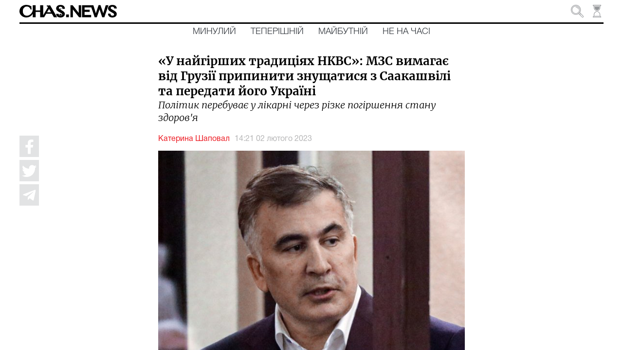

--- FILE ---
content_type: application/javascript; charset=UTF-8
request_url: https://chas.news/14-es2015.e6661598bd689ed7d45c.js
body_size: 136691
content:
(window.webpackJsonp=window.webpackJsonp||[]).push([[14],{JIV7:function(b,t,e){"use strict";e.r(t),e.d(t,"EditorialPolicyPageModule",(function(){return N}));var c=e("fXoL"),l=e("ofXK"),s=e("3Pt+"),o=e("TEn/"),n=e("PpLr"),r=e("sYmb"),i=e("ZAI4"),p=e("tk/3"),a=e("tyNb"),M=e("Tzys"),L=e("nVNj"),h=e("kyOO"),g=e("vF8q"),d=e("jhN1"),m=e("uPsD"),u=e("fp1T");function w(b,t){1&b&&(c.Mb(0,"ion-col",8),c.Mb(1,"h3"),c.lc(2,"\u041c\u0430\u043d\u0456\u0444\u0435\u0441\u0442, \u0432\u0456\u043d \u0436\u0435 \u043f\u0435\u0440\u0435\u0434\u043c\u043e\u0432\u0430"),c.Lb(),c.Mb(3,"p"),c.lc(4,"\u0413\u043e\u043b\u043e\u0432\u043d\u0430 \u043f\u0440\u043e\u0431\u043b\u0435\u043c\u0430 \u0443\u043a\u0440\u0430\u0457\u043d\u0441\u044c\u043a\u043e\u0457 \u043f\u0440\u0435\u0441\u0438 \u2014 \u043d\u0435 \u0432\u0456\u0434\u0441\u0443\u0442\u043d\u0456\u0441\u0442\u044c \u0434\u043e\u0431\u0440\u0435 \u0432\u0438\u043f\u0438\u0441\u0430\u043d\u0438\u0445 \u0442\u0435\u043a\u0441\u0442\u0456\u0432 (\u0445\u043e\u0447\u0430 \u0456 \u0446\u0435 \u0442\u0435\u0436) \u0456 \u043d\u0430\u0432\u0456\u0442\u044c \u043d\u0435 \u0434\u0436\u0438\u043d\u0441\u0430 \u0456 \u043f\u043e\u043b\u0456\u0442\u0438\u0447\u043d\u0430 \u0437\u0430\u0430\u043d\u0433\u0430\u0436\u043e\u0432\u0430\u043d\u0456\u0441\u0442\u044c (\u0445\u043e\u0447\u0430 \u0456 \u0432\u043e\u043d\u0438). \u0410\u043b\u0435 \u0432\u0441\u0435 \u0436 \u0433\u043e\u043b\u043e\u0432\u043d\u0438\u043c \u0454 \u0442\u0435, \u0449\u043e \u0437\u0430\u043c\u0456\u0441\u0442\u044c \u0446\u0435\u0445\u0443 \u0456\u0437 \u0441\u0442\u0432\u043e\u0440\u0435\u043d\u043d\u044f \u043d\u043e\u0432\u0438\u0445 \u0441\u0435\u043d\u0441\u0456\u0432 \u0442\u0430 \u0456\u0434\u0435\u0439 \u0443\u043a\u0440\u0430\u0457\u043d\u0441\u044c\u043a\u0456 \u043c\u0435\u0434\u0456\u0430 \u043f\u0435\u0440\u0435\u0442\u0432\u043e\u0440\u0438\u043b\u0438\u0441\u044f \u043d\u0430 \u0444\u0430\u0431\u0440\u0438\u043a\u0438 \u0437 \u0432\u0438\u0440\u043e\u0431\u043d\u0438\u0446\u0442\u0432\u0430 \u043a\u043e\u043d\u0442\u0435\u043d\u0442\u0443, \u0432 \u044f\u043a\u0438\u0439 \u0432\u043b\u0430\u0441\u043d\u0438\u043a\u0438 (\u043d\u0435\u0432\u0430\u0436\u043b\u0438\u0432\u043e \u2014 \u043e\u043b\u0456\u0433\u0430\u0440\u0445\u0438 \u0447\u0438 \u0433\u0440\u0430\u043d\u0442\u043e\u0432\u0456 \u0441\u0442\u0440\u0443\u043a\u0442\u0443\u0440\u0438) \u0432\u0448\u0438\u0432\u0430\u044e\u0442\u044c \u043f\u043e\u0442\u0440\u0456\u0431\u043d\u0456 \u0457\u043c \u0441\u0435\u043d\u0441\u0438. \u0426\u0456 \u0441\u0435\u043d\u0441\u0438 \u043f\u0440\u043e\u0441\u0442\u0456 \u0456 \u0437\u0440\u043e\u0437\u0443\u043c\u0456\u043b\u0456. \u0422\u043e\u043c\u0443 \u0456 \u043a\u043e\u043d\u0442\u0435\u043d\u0442 \u0434\u043b\u044f \u0457\u0445\u043d\u044c\u043e\u0433\u043e \u0442\u0438\u0440\u0430\u0436\u0443\u0432\u0430\u043d\u043d\u044f \u043f\u043e\u0442\u0440\u0456\u0431\u0435\u043d \u043f\u0440\u043e\u0441\u0442\u0438\u0439 \u0456 \u0437\u0440\u043e\u0437\u0443\u043c\u0456\u043b\u0438\u0439. \u041e\u0434\u043d\u043e\u0442\u0438\u043f\u043d\u0438\u0439, \u044f\u043a \u043f\u0430\u0442\u0440\u043e\u043d\u0438 \u0434\u043b\u044f \u043a\u0443\u043b\u0435\u043c\u0435\u0442\u0430, \u0437 \u044f\u043a\u043e\u0433\u043e \u0433\u0430\u0442\u044f\u0442\u044c \u043f\u043e \u0432\u043e\u0440\u043e\u0436\u0438\u0445 \u043e\u043a\u043e\u043f\u0430\u0445. \u041c\u0438 \u0432\u0442\u0440\u0430\u0442\u0438\u043b\u0438 \u0440\u0435\u043c\u0456\u0441\u043d\u0438\u0447\u0443 \u0456\u043d\u0434\u0438\u0432\u0456\u0434\u0443\u0430\u043b\u044c\u043d\u0456\u0441\u0442\u044c \u0456 \u043c\u0430\u0439\u0436\u0435 \u0440\u043e\u0437\u0443\u0447\u0438\u043b\u0438\u0441\u044f \u043c\u0438\u0441\u043b\u0438\u0442\u0438. \u041d\u0430 \u043c\u0435\u0434\u0456\u0430\u0440\u0438\u043d\u043a\u0443 \u043c\u043e\u0436\u043d\u0430 \u0431\u0435\u0437 \u043f\u0440\u043e\u0431\u043b\u0435\u043c \u0437\u043d\u0430\u0439\u0442\u0438 \u043b\u044e\u0434\u0435\u0439, \u0433\u043e\u0442\u043e\u0432\u0438\u0445 \u0432\u043e\u043b\u0430\u0442\u0438 \u043f\u0440\u043e \u0441\u0432\u043e\u044e \u043f\u0440\u0430\u0432\u043e\u0442\u0443. \u041b\u044e\u0434\u0435\u0439, \u044f\u043a\u0456 \u043a\u0440\u0438\u0447\u0430\u0442\u044c \u0434\u0443\u0436\u0435 \u0433\u043e\u043b\u043e\u0441\u043d\u043e \u0456 \u0434\u043e\u0440\u0435\u0447\u043d\u043e \u043f\u0456\u0434\u0431\u0438\u0440\u0430\u044e\u0442\u044c \u0441\u043b\u043e\u0432\u0430. \u0410\u043b\u0435 \u0434\u0443\u0436\u0435 \u043c\u0430\u043b\u043e \u0442\u0438\u0445, \u0445\u0442\u043e \u0437\u0434\u0430\u0442\u0435\u043d \u0432\u0456\u0447\u043d\u043e \u0440\u0435\u0444\u043b\u0435\u043a\u0441\u0443\u0432\u0430\u0442\u0438 \u0456 \u0441\u0442\u0430\u0432\u0438\u0442\u0438 \u043f\u0456\u0434 \u0441\u0443\u043c\u043d\u0456\u0432 \u0432\u0441\u0435, \u0443 \u0442\u043e\u043c\u0443 \u0447\u0438\u0441\u043b\u0456 \u0432\u043b\u0430\u0441\u043d\u0456 \u0456\u0434\u0435\u0457 \u0456 \u043f\u0435\u0440\u0435\u043a\u043e\u043d\u0430\u043d\u043d\u044f."),c.Lb(),c.Mb(5,"p"),c.lc(6,"\u041d\u0430\u0448\u0435 \u0437\u0430\u0432\u0434\u0430\u043d\u043d\u044f \u043f\u043e\u043b\u044f\u0433\u0430\u0454 \u0443 \u0442\u043e\u043c\u0443, \u0449\u043e\u0431 \u0443\u0441\u0435 \u0441\u0442\u0430\u0432\u0438\u0442\u0438 \u043f\u0456\u0434 \u0441\u0443\u043c\u043d\u0456\u0432, \u043d\u0456\u0447\u043e\u043c\u0443 \u0456 \u043d\u0456\u043a\u043e\u043c\u0443 \u043d\u0435 \u0432\u0456\u0440\u0438\u0442\u0438. \u0406 \u0437 \u043d\u0430\u0448\u0438\u0445 \u0441\u0443\u043c\u043d\u0456\u0432\u0456\u0432 \u043f\u043e\u0440\u043e\u0434\u0436\u0443\u0432\u0430\u0442\u0438 \u043d\u043e\u0432\u0456 \u0441\u043c\u0438\u0441\u043b\u0438, \u044f\u043a\u0438\u0445 \u0434\u043e \u043d\u0430\u0441 \u0449\u0435 \u043d\u0435 \u0456\u0441\u043d\u0443\u0432\u0430\u043b\u043e."),c.Lb(),c.Mb(7,"h3"),c.lc(8,"1. \u0425\u0442\u043e \u043c\u0438?"),c.Lb(),c.Mb(9,"p"),c.lc(10,"\u0427\u0430\u0441 \u2014 \u0454\u0434\u0438\u043d\u0438\u0439 \u043d\u0430\u0441\u043f\u0440\u0430\u0432\u0434\u0456 \u043d\u0435\u0432\u0456\u0434\u043d\u043e\u0432\u043b\u044e\u0432\u0430\u043b\u044c\u043d\u0438\u0439 \u0440\u0435\u0441\u0443\u0440\u0441. \u0427\u0430\u0441 \u043d\u0435 \u0442\u0456\u043b\u044c\u043a\u0438 \u043d\u0435 \u043c\u043e\u0436\u043d\u0430 \u043f\u043e\u0432\u0435\u0440\u043d\u0443\u0442\u0438 \u2014\u043d\u0435 \u043c\u043e\u0436\u043d\u0430 \u0437\u043d\u0430\u0439\u0442\u0438 \u0439\u043e\u043c\u0443 \u0432\u0456\u0434\u043d\u043e\u0432\u043b\u044e\u0432\u0430\u043b\u044c\u043d\u0438\u0445 \u0430\u043b\u044c\u0442\u0435\u0440\u043d\u0430\u0442\u0438\u0432. \u0406\u043d\u0448\u0438\u043c\u0438 \u0441\u043b\u043e\u0432\u0430\u043c\u0438, \u0447\u0430\u0441 \u2014 \u043d\u0430\u0439\u0446\u0456\u043d\u043d\u0456\u0448\u0435, \u0449\u043e \u0454 \u0443 \u0441\u0432\u0456\u0442\u0456. \u0422\u043e\u043c\u0443 \u043d\u0430\u0448\u0430 \u043c\u0456\u0441\u0456\u044f \u2014 \u0437\u0430\u043e\u0449\u0430\u0434\u0438\u0442\u0438 \u0447\u0430\u0441 \u0447\u0438\u0442\u0430\u0447\u0430."),c.Lb(),c.Mb(11,"p"),c.lc(12,"\u041c\u0438 \u043d\u0430\u0440\u043e\u0434\u0436\u0435\u043d\u0456, \u0449\u043e\u0431\u0438 \u043f\u043e\u0437\u0431\u0430\u0432\u0438\u0442\u0438 \u043d\u0430\u0448\u0443 \u0430\u0443\u0434\u0438\u0442\u043e\u0440\u0456\u044e \u0432\u0456\u0434 \u043f\u043e\u0442\u043e\u043a\u0443 \xab\u043d\u0435\u043f\u043e\u0442\u0440\u0456\u0431\u043d\u0438\u0445 \u0442\u0435\u043a\u0441\u0442\u0456\u0432\xbb, \u043c\u0430\u043b\u043e\u0437\u043d\u0430\u0447\u0443\u0449\u0438\u0445 \u043d\u043e\u0432\u0438\u043d, \u044f\u043a\u0456 \u043b\u0438\u0448\u0435 \u0443\u0441\u043a\u043b\u0430\u0434\u043d\u044e\u044e\u0442\u044c \u0446\u0456\u043b\u0456\u0441\u043d\u0435 \u0441\u043f\u0440\u0438\u0439\u043d\u044f\u0442\u0442\u044f \u0440\u0435\u0430\u043b\u044c\u043d\u043e\u0441\u0442\u0456. \u041d\u0430\u0448\u0435 \u0437\u0430\u0432\u0434\u0430\u043d\u043d\u044f \u2014 \u0432\u0438\u0431\u0440\u0430\u0442\u0438 \u043d\u0430\u0439\u0432\u0430\u0436\u043b\u0438\u0432\u0456\u0448\u0435 \u0437 \u0442\u0438\u0441\u044f\u0447 \u0456\u043d\u0444\u043e\u0440\u043c\u0430\u0446\u0456\u0439\u043d\u0438\u0445 \u043f\u043e\u0432\u0456\u0434\u043e\u043c\u043b\u0435\u043d\u044c \u0442\u0430 \u0441\u0444\u043e\u0440\u043c\u0443\u0432\u0430\u0442\u0438 \u043b\u0430\u043a\u043e\u043d\u0456\u0447\u043d\u0443 \u043a\u0430\u0440\u0442\u0438\u043d\u0443 \u0434\u043d\u044f, \u044f\u043a\u0430 \u0431 \u043f\u043e\u044f\u0441\u043d\u044e\u0432\u0430\u043b\u0430 \u0441\u0443\u0442\u044c \u043f\u043e\u0434\u0456\u0439, \u0430\u043b\u0435 \u043f\u0440\u0438 \u0446\u044c\u043e\u043c\u0443 \u043d\u0435 \u0440\u043e\u0437\u043c\u0438\u0432\u0430\u043b\u0430 \u0443\u0432\u0430\u0433\u0443 \u0447\u0438\u0442\u0430\u0447\u0430 \u0431\u0435\u0437\u0433\u043b\u0443\u0437\u0434\u043e\u044e \u0456\u043d\u0444\u043e\u0440\u043c\u0430\u0446\u0456\u0454\u044e."),c.Lb(),c.Mb(13,"p"),c.lc(14,"\u0404\u0434\u0438\u043d\u0438\u0439 \u0432\u0438\u043d\u044f\u0442\u043e\u043a \u2014 \u0440\u0443\u0431\u0440\u0438\u043a\u0430 \xab\u041d\u0435 \u043d\u0430 \u0447\u0430\u0441\u0456\xbb. \u0423 \u043d\u0456\u0439 \u0440\u0435\u0434\u0430\u043a\u0446\u0456\u044f \u0440\u043e\u0437\u043c\u0456\u0449\u0443\u0454 \u0442\u0435\u043a\u0441\u0442\u0438, \u0449\u043e \u043d\u0435 \u043c\u0430\u044e\u0442\u044c \u043e\u0441\u043e\u0431\u043b\u0438\u0432\u043e\u0457 \u043f\u0440\u0430\u043a\u0442\u0438\u0447\u043d\u043e\u0457 \u0446\u0456\u043d\u043d\u043e\u0441\u0442\u0456, \u0430\u043b\u0435 \u044f\u043a\u0456 \u0437\u0434\u0430\u043b\u0438\u0441\u044f \u043d\u0430\u043c \u0434\u043e\u0442\u0435\u043f\u043d\u0438\u043c\u0438."),c.Lb(),c.Mb(15,"h3"),c.lc(16,"2. \u0417\u0430 \u044f\u043a\u0438\u043c\u0438 \u043f\u0440\u0438\u043d\u0446\u0438\u043f\u0430\u043c\u0438 \u043c\u0438 \u0441\u0442\u0432\u043e\u0440\u044e\u0454\u043c\u043e \u0440\u0435\u0434\u0430\u043a\u0446\u0456\u0439\u043d\u0456 \u0442\u0435\u043a\u0441\u0442\u0438?"),c.Lb(),c.Mb(17,"p"),c.lc(18,"\u041c\u0438 \u2014 \u0432\u0438\u0434\u0430\u043d\u043d\u044f, \u0434\u043b\u044f \u044f\u043a\u043e\u0433\u043e \u0444\u0430\u043a\u0442\u0438 \u0437\u043d\u0430\u0447\u0430\u0442\u044c \u0431\u0456\u043b\u044c\u0448\u0435, \u043d\u0456\u0436 \u0435\u043c\u043e\u0446\u0456\u0457. \u041c\u0438 \u0432\u0456\u0434\u043e\u043a\u0440\u0435\u043c\u043b\u044e\u0454\u043c\u043e \u0444\u0430\u043a\u0442\u0438 \u0432\u0456\u0434 \u0434\u0443\u043c\u043e\u043a \u0456 \u0442\u0440\u0430\u043a\u0442\u0443\u0432\u0430\u043d\u043d\u044f \u0444\u0430\u043a\u0442\u0456\u0432. \u041c\u0438 \u0437 \u043e\u0434\u043d\u0430\u043a\u043e\u0432\u043e\u044e \u043f\u043e\u0432\u0430\u0433\u043e\u044e, \u0430\u043b\u0435 \u0439 \u0437\u0456 \u0441\u043a\u0435\u043f\u0441\u0438\u0441\u043e\u043c \u0441\u0442\u0430\u0432\u0438\u043c\u043e\u0441\u044f \u0434\u043e \u0432\u0441\u0456\u0445 \u043d\u044c\u044e\u0441\u043c\u0435\u0439\u043a\u0435\u0440\u0456\u0432 \u0456 \u043b\u0456\u0434\u0435\u0440\u0456\u0432 \u0434\u0443\u043c\u043e\u043a, \u043f\u043e\u0441\u0442\u0456\u0439\u043d\u043e \u043f\u0456\u0434\u0434\u0430\u0454\u043c\u043e \u0441\u0443\u043c\u043d\u0456\u0432\u0443 \u0457\u0445\u043d\u0456 \u0432\u0438\u0441\u043b\u043e\u0432\u043b\u044e\u0432\u0430\u043d\u043d\u044f \u0456 \u043d\u0430\u043c\u0430\u0433\u0430\u0454\u043c\u043e\u0441\u044f \u0432\u0441\u0442\u0430\u043d\u043e\u0432\u0438\u0442\u0438 \u0456\u0441\u0442\u0438\u043d\u0443. \u041f\u0440\u0438\u0441\u0442\u0443\u043f\u0430\u044e\u0447\u0438 \u0434\u043e \u0440\u043e\u0431\u043e\u0442\u0438 \u043d\u0430\u0434 \u043c\u0430\u0442\u0435\u0440\u0456\u0430\u043b\u043e\u043c, \u0436\u0443\u0440\u043d\u0430\u043b\u0456\u0441\u0442 Chas News \u0437\u0430\u0432\u0436\u0434\u0438 \u043f\u043e\u0432\u0438\u043d\u0435\u043d \u043c\u0430\u0442\u0438 \u043d\u0430 \u0434\u0443\u043c\u0446\u0456 \u043f\u0443\u043d\u043a\u0442 \u043f\u0435\u0440\u0448\u0438\u0439 \xab\u0434\u043e\u0433\u043c\u0438 \xab\u0412\u0435\u0434\u043e\u043c\u043e\u0441\u0442\u0435\u0439\xbb: \u043d\u0456\u0445\u0442\u043e \u043d\u0435 \u043c\u0430\u0454 \u043f\u0440\u0430\u0432\u0430 \u0432\u0438\u043c\u0430\u0433\u0430\u0442\u0438 \u043e\u0441\u043e\u0431\u043b\u0438\u0432\u043e\u0433\u043e \u0441\u0442\u0430\u0432\u043b\u0435\u043d\u043d\u044f \u0434\u043e \u0441\u0435\u0431\u0435."),c.Lb(),c.Mb(19,"p"),c.lc(20,"\u041f\u0440\u0438 \u0440\u043e\u0437\u0431\u043e\u0440\u0456 \u043a\u043e\u043d\u0444\u043b\u0456\u043a\u0442\u043d\u0438\u0445 \u0441\u0438\u0442\u0443\u0430\u0446\u0456\u0439 \u043c\u0438 \u0437\u043e\u0431\u043e\u0432'\u044f\u0437\u0430\u043d\u0456 \u043f\u043e\u0441\u043f\u0456\u043b\u043a\u0443\u0432\u0430\u0442\u0438\u0441\u044f \u0437 \u0443\u0441\u0456\u043c\u0430 \u0443\u0447\u0430\u0441\u043d\u0438\u043a\u0430\u043c\u0438 \u043f\u043e\u0434\u0456\u0439 \u0456 \u0434\u0430\u0442\u0438 \u0434\u0443\u043c\u043a\u0438 \u0432\u0441\u0456\u0445 \u0437\u0430\u0446\u0456\u043a\u0430\u0432\u043b\u0435\u043d\u0438\u0445 \u0441\u0442\u043e\u0440\u0456\u043d. \u041e\u0434\u043d\u0430\u043a \u0442\u0435\u043a\u0441\u0442 \u043d\u0435 \u043c\u043e\u0436\u0435 \u0437\u0432\u043e\u0434\u0438\u0442\u0438\u0441\u044f \u043b\u0438\u0448\u0435 \u0434\u043e \u043d\u0430\u0432\u0435\u0434\u0435\u043d\u043d\u044f \u0446\u0438\u0442\u0430\u0442 \u0441\u043f\u0456\u043a\u0435\u0440\u0456\u0432. \u0410\u0432\u0442\u043e\u0440\u0430\u043c Chas News \u0432\u0430\u0440\u0442\u043e \u043f\u0430\u043c'\u044f\u0442\u0430\u0442\u0438 \u0441\u0442\u0430\u0440\u0443 \u0441\u0435\u043d\u0442\u0435\u043d\u0446\u0456\u044e: \xab\u042f\u043a\u0449\u043e \u0442\u0438 \u043f\u0438\u0448\u0435\u0448 \u043f\u0440\u043e \u043f\u043e\u0433\u043e\u0434\u0443, \u043d\u0435\u0434\u043e\u0441\u0442\u0430\u0442\u043d\u044c\u043e \u043d\u0430\u0432\u0435\u0441\u0442\u0438 \u0434\u0443\u043c\u043a\u0438 \u0434\u0432\u043e\u0445 \u043b\u044e\u0434\u0435\u0439, \u043e\u0434\u0438\u043d \u0437 \u044f\u043a\u0438\u0445 \u0441\u0442\u0432\u0435\u0440\u0434\u0436\u0443\u0454, \u0449\u043e \u0437\u0430\u0440\u0430\u0437 \u0439\u0434\u0435 \u0434\u043e\u0449, \u0430 \u0456\u043d\u0448\u0438\u0439 \u2014 \u0449\u043e \u0441\u0432\u0456\u0442\u0438\u0442\u044c \u0441\u043e\u043d\u0446\u0435. \u041f\u043e\u0442\u0440\u0456\u0431\u043d\u043e \u0432\u0438\u0433\u043b\u044f\u043d\u0443\u0442\u0438 \u0443 \u0432\u0456\u043a\u043d\u043e \u0456 \u043f\u043e\u0434\u0438\u0432\u0438\u0442\u0438\u0441\u044f \u2014 \u0449\u043e \u0436, \u0447\u043e\u0440\u0442 \u0437\u0430\u0431\u0438\u0440\u0430\u0439, \u0432\u0456\u0434\u0431\u0443\u0432\u0430\u0454\u0442\u044c\u0441\u044f \u0437\u0430 \u0441\u043a\u043b\u043e\u043c\xbb."),c.Lb(),c.Mb(21,"p"),c.lc(22,"\u0420\u0435\u0434\u0430\u043a\u0446\u0456\u0439\u043d\u0456 \u0442\u0435\u043a\u0441\u0442\u0438 \u043d\u0435 \u043c\u043e\u0436\u0443\u0442\u044c \u043c\u0456\u0441\u0442\u0438\u0442\u0438 \u0441\u0443\u0431'\u0454\u043a\u0442\u0438\u0432\u043d\u043c\u0445 \u0434\u0443\u043c\u043e\u043a \u0436\u0443\u0440\u043d\u0430\u043b\u0456\u0441\u0442\u0430 \u0447\u0438 \u0430\u043f\u043e\u043b\u043e\u0433\u0435\u0442\u0438\u043a\u0443 \u0431\u0443\u0434\u044c-\u044f\u043a\u043e\u0457 \u0456\u0434\u0435\u0457. \u042f\u043a\u0449\u043e \u0436\u0443\u0440\u043d\u0430\u043b\u0456\u0441\u0442\u0443 Chas News \u0445\u043e\u0447\u0435\u0442\u044c\u0441\u044f \u0432\u0438\u0441\u043b\u043e\u0432\u0438\u0442\u0438\u0441\u044f \u044f\u043a \u043e\u0441\u043e\u0431\u0438\u0441\u0442\u043e\u0441\u0442\u0456, \u0432\u0456\u043d \u0437\u0430\u0432\u0436\u0434\u0438 \u043c\u043e\u0436\u0435 \u043d\u0430\u043f\u0438\u0441\u0430\u0442\u0438 \u043a\u043e\u043b\u043e\u043d\u043a\u0443. \u041a\u043e\u043b\u043e\u043d\u043a\u0430 \u043d\u0435 \u0442\u0456\u043b\u044c\u043a\u0438 \u043c\u043e\u0436\u0435, \u0430\u043b\u0435 \u0456 \u043f\u043e\u0432\u0438\u043d\u043d\u0430 \u0431\u0443\u0442\u0438 \u0441\u0443\u0431'\u0454\u043a\u0442\u0438\u0432\u043d\u043e\u044e. \u042f\u043a\u0449\u043e \u0430\u0432\u0442\u043e\u0440 \u043a\u043e\u043b\u043e\u043d\u043a\u0438 \u043f\u0440\u0438\u0441\u0442\u0440\u0430\u0441\u043d\u043e \xab\u0442\u043e\u043f\u0438\u0442\u044c\xbb \u0437\u0430 \u044f\u043a\u0443\u0441\u044c \u0456\u0434\u0435\u044e, \u0430\u043b\u0435 \u043f\u0440\u0438 \u0446\u044c\u043e\u043c\u0443 \u043d\u0435 \u043f\u0435\u0440\u0435\u0445\u043e\u0434\u0438\u0442\u044c \u043d\u0430 \u043e\u0441\u043e\u0431\u0438\u0441\u0442\u043e\u0441\u0442\u0456 \u0456 \u043f\u0456\u0434\u0442\u0432\u0435\u0440\u0434\u0436\u0443\u0454 \u0441\u0432\u043e\u0457 \u043f\u043e\u0433\u043b\u044f\u0434\u0438 \u0440\u0430\u0446\u0456\u043e\u043d\u0430\u043b\u044c\u043d\u0438\u043c\u0438 \u0430\u0440\u0433\u0443\u043c\u0435\u043d\u0442\u0430\u043c\u0438 \u2014 \u0440\u0435\u0434\u0430\u043a\u0446\u0456\u044f \u0456\u0437 \u0437\u0430\u0434\u043e\u0432\u043e\u043b\u0435\u043d\u043d\u044f\u043c \u0442\u0430\u043a\u0438\u0439 \u0442\u0435\u043a\u0441\u0442 \u043e\u043f\u0443\u0431\u043b\u0456\u043a\u0443\u0454."),c.Lb(),c.Mb(23,"h3"),c.lc(24,"3. \u041f\u0440\u043e \u0449\u043e \u043c\u0438 \u043f\u0438\u0448\u0435\u043c\u043e, \u0430 \u043f\u0440\u043e \u0449\u043e \u2014 \u043d\u0456?"),c.Lb(),c.Mb(25,"p"),c.lc(26,"\u0412\u043b\u0430\u0441\u043d\u0456 \u0442\u0435\u043a\u0441\u0442\u0438 Chas News \u2014 \u0446\u0435 \u0444\u0430\u043a\u0442\u043e\u043b\u043e\u0433\u0456\u0447\u043d\u043e \u0432\u0438\u0432\u0456\u0440\u0435\u043d\u0456 \u0440\u043e\u0437\u043f\u043e\u0432\u0456\u0434\u0456 \u043f\u0440\u043e \u043b\u044e\u0434\u0435\u0439, \u0430 \u043d\u0435 \u043e\u0433\u043b\u044f\u0434\u0438 \u0440\u043e\u0437\u0441\u0442\u0430\u043d\u043e\u0432\u043a\u0438 \u0441\u0438\u043b \u043d\u0430 \u043c\u0456\u0436\u043d\u0430\u0440\u043e\u0434\u043d\u0456\u0439 \u0442\u0430 \u0432\u043d\u0443\u0442\u0440\u0456\u0448\u043d\u0456\u0439 \u043f\u043e\u043b\u0456\u0442\u0438\u0447\u043d\u0438\u0445 \u0430\u0440\u0435\u043d\u0430\u0445, \u0440\u0438\u043d\u043a\u0456\u0432 \u0447\u0438 \u0441\u043e\u0446\u0456\u0430\u043b\u044c\u043d\u0438\u0445 \u043f\u0440\u043e\u0431\u043b\u0435\u043c. \u0423 \u0446\u0435\u043d\u0442\u0440\u0456 \u0443\u0432\u0430\u0433\u0438 \u2014 \u043d\u0430\u0448 \u0433\u0435\u0440\u043e\u0439, \u044f\u043a\u0438\u0439 \u043f\u043e\u0442\u0440\u0430\u043f\u0438\u0432 \u0443 \u0442\u0443 \u0447\u0438 \u0456\u043d\u0448\u0443 \u0441\u0438\u0442\u0443\u0430\u0446\u0456\u044e. \u0427\u0435\u0440\u0435\u0437 \u0439\u043e\u0433\u043e \u0456\u0441\u0442\u043e\u0440\u0456\u044e \u043c\u0438 \u0440\u043e\u0437\u043a\u0440\u0438\u0432\u0430\u0454\u043c\u043e \u0441\u0442\u0430\u043d \u0441\u043f\u0440\u0430\u0432 \u0443 \u043f\u043e\u043b\u0456\u0442\u0438\u0446\u0456, \u0433\u0430\u043b\u0443\u0437\u0456 \u0447\u0438 \u043a\u043e\u043c\u043f\u0430\u043d\u0456\u0457 \u0456 \u0442. \u0456\u043d."),c.Lb(),c.Mb(27,"p"),c.lc(28,"\u041f\u043e\u0434\u0430\u0447\u0430 \u043a\u043e\u0436\u043d\u043e\u0433\u043e \u0442\u0435\u043a\u0441\u0442\u0443 \u2014 \u043c\u0456\u043a\u0441 \u0437\u0434\u043e\u0440\u043e\u0432\u043e\u0457 \u0456\u0440\u043e\u043d\u0456\u0457 \u0442\u0430 \u043f\u0435\u0440\u0435\u0432\u0456\u0440\u0435\u043d\u0438\u0445 \u0444\u0430\u043a\u0442\u0456\u0432."),c.Lb(),c.Mb(29,"p"),c.lc(30,"\u041f\u0456\u0434\u0431\u0456\u0440 \u0442\u0435\u043c \u2014 \u043e\u0434\u0438\u043d \u0456\u0437 \u043d\u0430\u0439\u0432\u0430\u0436\u043b\u0438\u0432\u0456\u0448\u0438\u0445 \u0447\u0438\u043d\u043d\u0438\u043a\u0456\u0432 \u0443\u0441\u043f\u0456\u0445\u0443 \u0442\u0435\u043a\u0441\u0442\u0443. \u041f\u0435\u0440\u0435\u0434 \u0442\u0438\u043c \u044f\u043a \u0437\u0430\u043f\u0440\u043e\u043f\u043e\u043d\u0443\u0432\u0430\u0442\u0438 \u0442\u0435\u043c\u0443, \u0437\u0430\u043f\u0438\u0442\u0430\u0439\u0442\u0435 \u0441\u0435\u0431\u0435: \xab\u0429\u043e \u043d\u043e\u0432\u043e\u0433\u043e \u044f \u043c\u043e\u0436\u0443 \u0440\u043e\u0437\u043f\u043e\u0432\u0456\u0441\u0442\u0438?\xbb. \u042f\u043a\u0449\u043e \u043d\u0456\u0447\u043e\u0433\u043e, \u043d\u0435 \u0432\u0430\u0440\u0442\u043e \u0431\u0440\u0430\u0442\u0438\u0441\u044c \u0437\u0430 \u043d\u0435\u0457. \u0423 \u0431\u0443\u0434\u044c-\u044f\u043a\u043e\u043c\u0443 \u0432\u0438\u043f\u0430\u0434\u043a\u0443 \u0442\u0435\u043c\u0430 \u043f\u043e\u0432\u0438\u043d\u043d\u0430 \u043f\u0440\u043e\u0445\u043e\u0434\u0438\u0442\u0438 \xab\u043a\u0443\u043b\u0435\u0440\u043d\u0438\u0439 \u0442\u0435\u0441\u0442\xbb, \u0442\u043e\u0431\u0442\u043e \u0432\u0438\u043a\u043b\u0438\u043a\u0430\u0442\u0438 (\u0430\u0431\u043e \u043d\u0456) \u0431\u0430\u0436\u0430\u043d\u043d\u044f \u043e\u0431\u0433\u043e\u0432\u043e\u0440\u0438\u0442\u0438 \u043f\u0440\u043e\u0447\u0438\u0442\u0430\u043d\u0435 \u0437 \u043a\u043e\u043b\u0435\u0433\u0430\u043c\u0438 \u043d\u0430 \u043e\u0444\u0456\u0441\u043d\u0456\u0439 \u043a\u0443\u0445\u043d\u0456."),c.Lb(),c.Mb(31,"h3"),c.lc(32,"4. \u0425\u0442\u043e \u043d\u0430\u0448\u0430 \u0430\u0443\u0434\u0438\u0442\u043e\u0440\u0456\u044f?"),c.Lb(),c.Mb(33,"p"),c.lc(34,"\u041b\u0456\u0431\u0435\u0440\u0430\u043b\u044c\u043d\u043e \u043d\u0430\u043b\u0430\u0448\u0442\u043e\u0432\u0430\u043d\u0438\u0439 \u0447\u0438\u0442\u0430\u0447 25-45 \u0440\u043e\u043a\u0456\u0432. \u0412\u0456\u043d \u0436\u0438\u0432\u0435 \u0443 \u0432\u0435\u043b\u0438\u043a\u043e\u043c\u0443 \u043c\u0456\u0441\u0442\u0456, \u0437\u0434\u0435\u0431\u0456\u043b\u044c\u0448\u043e\u0433\u043e \u043f\u0440\u0430\u0446\u044e\u0454 \u0443 \u043a\u0440\u0435\u0430\u0442\u0438\u0432\u043d\u0456\u0439 \u0456\u043d\u0434\u0443\u0441\u0442\u0440\u0456\u0457 \u0442\u0430 \u0432\u0435\u0434\u0435 \u0430\u043a\u0442\u0438\u0432\u043d\u0435 \u0441\u043e\u0446\u0456\u0430\u043b\u044c\u043d\u0435 \u0436\u0438\u0442\u0442\u044f. \u0412\u0456\u043d \u0432\u0442\u043e\u043c\u0438\u0432\u0441\u044f \u0432\u0456\u0434 \u043d\u043e\u0432\u0438\u043d, \u044f\u043a\u0456 \u0434\u043b\u044f \u043d\u044c\u043e\u0433\u043e \u043f\u0435\u0440\u0435\u0442\u0432\u043e\u0440\u0438\u043b\u0438\u0441\u044c \u043d\u0430 \u0431\u0456\u043b\u0438\u0439 \u0448\u0443\u043c. \u0417\u0430\u0432\u0434\u0430\u043d\u043d\u044f Chas News \u2014 \u043f\u043e\u0434\u0430\u0432\u0430\u0442\u0438 \u043d\u0430\u0439\u0441\u0435\u0440\u0439\u043e\u0437\u043d\u0456\u0448\u0456 \u0442\u0435\u043c\u0438 \u0437 \u0456\u0440\u043e\u043d\u0456\u0447\u043d\u0438\u043c \u043f\u0456\u0434\u0442\u0435\u043a\u0441\u0442\u043e\u043c."),c.Lb(),c.Mb(35,"h3"),c.lc(36,"5. \u041d\u0430\u0448 \u0444\u043e\u0440\u043c\u0430\u0442"),c.Lb(),c.Mb(37,"p"),c.lc(38,"Chas News \u2014 \u0432\u0438\u0434\u0430\u043d\u043d\u044f \u043f\u043e\u044f\u0441\u043d\u044e\u0432\u0430\u043b\u044c\u043d\u043e\u0457 \u0436\u0443\u0440\u043d\u0430\u043b\u0456\u0441\u0442\u0438\u043a\u0438. \u0412 \u043d\u043e\u0432\u0438\u043d\u0430\u0445 \u0442\u0430 \u043c\u0430\u0442\u0435\u0440\u0456\u0430\u043b\u0430\u0445 \u0440\u0435\u0434\u0430\u043a\u0446\u0456\u044f \u043f\u0440\u043e\u0441\u0442\u043e\u044e \u043c\u043e\u0432\u043e\u044e \u0440\u043e\u0437\u043f\u043e\u0432\u0456\u0434\u0430\u0442\u0438\u043c\u0435 \u043f\u0440\u043e \u0441\u043a\u043b\u0430\u0434\u043d\u0456 \u0442\u0435\u043c\u0438."),c.Lb(),c.Mb(39,"p"),c.lc(40,"\u0423 \u043d\u043e\u0432\u0438\u043d\u0430\u0445 \u043c\u0438 \u043d\u0435 \u043f\u0440\u043e\u0441\u0442\u043e \u043d\u0430\u043f\u0438\u0448\u0435\u043c\u043e: \xab\u0412\u0435\u0440\u0445\u043e\u0432\u043d\u0430 \u0420\u0430\u0434\u0430 \u0423\u043a\u0440\u0430\u0457\u043d\u0438 \u0437\u043d\u0438\u0437\u0438\u043b\u0430 \xab\u0437\u0435\u043b\u0435\u043d\u0438\u0439\xbb \u0442\u0430\u0440\u0438\u0444, \u0430 \u043f\u043e\u044f\u0441\u043d\u0438\u043c\u043e: \u0449\u043e \u0442\u0430\u043a\u0435 \u0437\u0435\u043b\u0435\u043d\u0430 \u0435\u043d\u0435\u0440\u0433\u0435\u0442\u0438\u043a\u0430; \u0445\u0442\u043e \u043b\u043e\u0431\u0456\u044e\u0454 \u0432 \u043d\u0456\u0439 \u0456\u043d\u0442\u0435\u0440\u0435\u0441\u0438; \u044f\u043a \u0440\u043e\u0437\u0433\u043e\u0440\u0442\u0430\u043b\u0430\u0441\u044c \u0456\u0441\u0442\u043e\u0440\u0456\u044f \u0446\u044c\u043e\u0433\u043e \u043f\u0438\u0442\u0430\u043d\u043d\u044f \u0432 \u0423\u043a\u0440\u0430\u0457\u043d\u0456."),c.Lb(),c.Mb(41,"h3"),c.lc(42,"6. \u041f\u0440\u0430\u0432\u0438\u043b\u0430 \u043c\u0435\u0434\u0456\u0430\u0433\u0456\u0433\u0456\u0454\u043d\u0438"),c.Lb(),c.Mb(43,"p"),c.Mb(44,"strong"),c.lc(45,"6. 1."),c.Lb(),c.lc(46," \u041c\u0438 \u043d\u0456\u043a\u043e\u043b\u0438 \u0456 \u0437\u0430 \u0436\u043e\u0434\u043d\u0438\u0445 \u0443\u043c\u043e\u0432 \u043d\u0435 \u0432\u0438\u043a\u043e\u0440\u0438\u0441\u0442\u043e\u0432\u0443\u0454\u043c\u043e \u043d\u0435\u043f\u0435\u0440\u0435\u0432\u0456\u0440\u0435\u043d\u0443 \u0456\u043d\u0444\u043e\u0440\u043c\u0430\u0446\u0456\u044e, \u0434\u0436\u0435\u0440\u0435\u043b\u0430 \u044f\u043a\u043e\u0457 \u043d\u0435\u0432\u0456\u0434\u043e\u043c\u0456, \u0437\u043e\u043a\u0440\u0435\u043c\u0430 \u2014 \u0430\u043d\u043e\u043d\u0456\u043c\u043d\u0456 Telegram-\u043a\u0430\u043d\u0430\u043b\u0438. \u041d\u0430\u0432\u0456\u0442\u044c \u044f\u043a\u0449\u043e \u0432\u043e\u043d\u0438 \u043f\u0438\u0448\u0443\u0442\u044c \u043f\u0440\u0430\u0432\u0434\u0443, \u0442\u0430\u043a\u0443 \u0456\u043d\u0444\u043e\u0440\u043c\u0430\u0446\u0456\u044e \u0441\u043b\u0456\u0434 \u043f\u0435\u0440\u0435\u0432\u0456\u0440\u0438\u0442\u0438 \u044f\u043a \u043c\u0456\u043d\u0456\u043c\u0443\u043c \u0443 \u0434\u0432\u043e\u0445 \u0434\u0436\u0435\u0440\u0435\u043b\u0430\u0445, \u0449\u043e \u0437\u0430\u0441\u043b\u0443\u0433\u043e\u0432\u0443\u044e\u0442\u044c \u043d\u0430 \u043f\u043e\u0432\u0430\u0433\u0443."),c.Lb(),c.Mb(47,"p"),c.Mb(48,"strong"),c.lc(49,"6. 2."),c.Lb(),c.lc(50," \u0422\u0435\u043a\u0441\u0442 \u043d\u0435 \u043c\u043e\u0436\u0435 \u0431\u0443\u0434\u0443\u0432\u0430\u0442\u0438\u0441\u044f \u0432\u0438\u043a\u043b\u044e\u0447\u043d\u043e \u043d\u0430 \u0434\u0430\u043d\u0438\u0445, \u043e\u0442\u0440\u0438\u043c\u0430\u043d\u0438\u0445 \u0432\u0456\u0434 \u0430\u043d\u043e\u043d\u0456\u043c\u0456\u0432."),c.Lb(),c.Mb(51,"p"),c.Mb(52,"strong"),c.lc(53,"6. 3."),c.Lb(),c.lc(54," \u041f\u0443\u0431\u043b\u0456\u043a\u0430\u0446\u0456\u044f \u0430\u043d\u043e\u043d\u0456\u043c\u043d\u0438\u0445 \u0432\u0438\u0441\u043b\u043e\u0432\u043b\u044e\u0432\u0430\u043d\u044c \u043c\u043e\u0436\u043b\u0438\u0432\u0430 \u043b\u0438\u0448\u0435 \u0443 \u0432\u0438\u043f\u0430\u0434\u043a\u0443, \u044f\u043a\u0449\u043e \u0434\u0436\u0435\u0440\u0435\u043b\u043e \u043c\u0430\u0454 \u0441\u0443\u0442\u0442\u0454\u0432\u0456 \u043f\u0456\u0434\u0441\u0442\u0430\u0432\u0438 \u0437\u0431\u0435\u0440\u0456\u0433\u0430\u0442\u0438 \u0430\u043d\u043e\u043d\u0456\u043c\u043d\u0456\u0441\u0442\u044c. \u0422\u0430\u043a\u0456 \u043f\u0456\u0434\u0441\u0442\u0430\u0432\u0438 \u0441\u043b\u0456\u0434 \u043f\u043e\u043f\u0435\u0440\u0435\u0434\u043d\u044c\u043e \u043e\u0431\u0433\u043e\u0432\u043e\u0440\u0438\u0442\u0438 \u0437 \u0440\u0435\u0434\u0430\u043a\u0442\u043e\u0440\u043e\u043c."),c.Lb(),c.Mb(55,"p"),c.Mb(56,"strong"),c.lc(57,"6. 4."),c.Lb(),c.lc(58," \u042f\u043a\u0449\u043e \u0446\u0456\u043d\u043d\u0435 \u0434\u0436\u0435\u0440\u0435\u043b\u043e \u043f\u043e\u0433\u043e\u0434\u0436\u0443\u0454\u0442\u044c\u0441\u044f \u0440\u043e\u0437\u043c\u043e\u0432\u043b\u044f\u0442\u0438 \u0437 \u043d\u0430\u043c\u0438 \u043b\u0438\u0448\u0435 \u043d\u0430 \u0443\u043c\u043e\u0432\u0430\u0445 \u0430\u043d\u043e\u043d\u0456\u043c\u043d\u043e\u0441\u0442\u0456, \u0442\u0430\u043a\u0435 \u0434\u0436\u0435\u0440\u0435\u043b\u043e \u043f\u043e\u0442\u0440\u0456\u0431\u043d\u043e \u044f\u043a\u043e\u043c\u043e\u0433\u0430 \u0434\u043e\u043a\u043b\u0430\u0434\u043d\u0456\u0448\u0435 \u043e\u043f\u0438\u0441\u0430\u0442\u0438."),c.Lb(),c.Mb(59,"p"),c.Mb(60,"strong"),c.lc(61,"6. 5."),c.Lb(),c.lc(62," \u0420\u0435\u043f\u043e\u0440\u0442\u0435\u0440 \u0437\u043e\u0431\u043e\u0432'\u044f\u0437\u0430\u043d\u0438\u0439 \u0443 \u043a\u043e\u043d\u0444\u0456\u0434\u0435\u043d\u0446\u0456\u0439\u043d\u0456\u0439 \u043e\u0431\u0441\u0442\u0430\u043d\u043e\u0432\u0446\u0456 \u043d\u0430\u0437\u0432\u0430\u0442\u0438 \u0440\u0435\u0434\u0430\u043a\u0442\u043e\u0440\u0443 \u0456\u043c'\u044f \u0434\u0436\u0435\u0440\u0435\u043b\u0430 \u0456 \u043c\u0430\u043a\u0441\u0438\u043c\u0430\u043b\u044c\u043d\u043e \u0434\u043e\u043a\u043b\u0430\u0434\u043d\u043e \u0440\u043e\u0437\u043f\u043e\u0432\u0456\u0441\u0442\u0438 \u043f\u0440\u043e \u043e\u0431\u0441\u0442\u0430\u0432\u0438\u043d\u0438 \u0441\u043f\u0456\u043b\u043a\u0443\u0432\u0430\u043d\u043d\u044f, \u0437\u0430 \u044f\u043a\u0438\u0445 \u0431\u0443\u043b\u0430 \u043f\u0435\u0440\u0435\u0434\u0430\u043d\u0430 \u0456\u043d\u0444\u043e\u0440\u043c\u0430\u0446\u0456\u044f \u043d\u0430 \u0443\u043c\u043e\u0432\u0456 \u043e\u0444\u0440\u0435\u043a\u043e\u0440\u0434\u0441. \u0420\u0435\u0434\u0430\u043a\u0442\u043e\u0440 \u0437\u043e\u0431\u043e\u0432'\u044f\u0437\u0430\u043d\u0438\u0439 \u0437\u0431\u0435\u0440\u0456\u0433\u0430\u0442\u0438 \u0432 \u0442\u0430\u0454\u043c\u043d\u0438\u0446\u0456 \u0456\u043c'\u044f \u0434\u0436\u0435\u0440\u0435\u043b\u0430 \u0456 \u043d\u0435 \u0440\u043e\u0437\u0433\u043e\u043b\u043e\u0448\u0443\u0432\u0430\u0442\u0438 \u0439\u043e\u0433\u043e \u0437\u0430 \u043c\u0435\u0436\u0430\u043c\u0438 \u0440\u0435\u0434\u0430\u043a\u0446\u0456\u0457. \u042f\u043a\u0449\u043e \u0440\u0435\u043f\u043e\u0440\u0442\u0435\u0440 \u0432\u0456\u0434\u043c\u043e\u0432\u043b\u044f\u0454\u0442\u044c\u0441\u044f \u043d\u0430\u0437\u0432\u0430\u0442\u0438 \u0440\u0435\u0434\u0430\u043a\u0442\u043e\u0440\u0443 \u0434\u0436\u0435\u0440\u0435\u043b\u043e \u0456\u043d\u0444\u043e\u0440\u043c\u0430\u0446\u0456\u0457, \u0442\u0430\u043a\u0438\u0439 \u0442\u0435\u043a\u0441\u0442 \u043d\u0435 \u043c\u043e\u0436\u0435 \u0431\u0443\u0442\u0438 \u043e\u043f\u0443\u0431\u043b\u0456\u043a\u043e\u0432\u0430\u043d\u0438\u0439."),c.Lb(),c.Mb(63,"p"),c.Mb(64,"strong"),c.lc(65,"6. 6."),c.Lb(),c.lc(66," \u0420\u0456\u0448\u0435\u043d\u043d\u044f \u043f\u0440\u043e \u0442\u0435, \u0434\u043e\u0432\u0456\u0440\u044f\u0442\u0438 \u0434\u0436\u0435\u0440\u0435\u043b\u0443 \u0456\u043d\u0444\u043e\u0440\u043c\u0430\u0446\u0456\u0457 \u0447\u0438 \u043d\u0456, \u043f\u0440\u0438\u0439\u043c\u0430\u0454 \u0433\u043e\u043b\u043e\u0432\u043d\u0438\u0439 \u0440\u0435\u0434\u0430\u043a\u0442\u043e\u0440 \u0447\u0438 \u0439\u043e\u0433\u043e \u0437\u0430\u0441\u0442\u0443\u043f\u043d\u0438\u043a."),c.Lb(),c.Mb(67,"p"),c.Mb(68,"strong"),c.lc(69,"6. 7."),c.Lb(),c.lc(70," \u041c\u0438 \u043d\u0430\u043c\u0430\u0433\u0430\u0454\u043c\u043e\u0441\u044f \u043d\u0435 \u043f\u043e\u0441\u0438\u043b\u0430\u0442\u0438\u0441\u044f \u043d\u0430 \u043c\u0430\u043d\u0456\u043f\u0443\u043b\u044f\u0442\u0438\u0432\u043d\u0456 \u0432\u0438\u0434\u0430\u043d\u043d\u044f. \u041f\u043e\u0441\u0438\u043b\u0430\u043d\u043d\u044f \u043d\u0430 \u043f\u043e\u0434\u0456\u0431\u043d\u0456 \u0432\u0438\u0434\u0430\u043d\u043d\u044f \u043c\u043e\u0436\u043b\u0438\u0432\u0456 \u043b\u0438\u0448\u0435 \u0443 \u0432\u0438\u043f\u0430\u0434\u043a\u0443, \u044f\u043a\u0449\u043e \u0432\u043e\u043d\u0438 \u043f\u0435\u0440\u0448\u0438\u043c\u0438 \u043e\u043f\u0443\u0431\u043b\u0456\u043a\u0443\u0432\u0430\u043b\u0438 \u0435\u043a\u0441\u043a\u043b\u044e\u0437\u0438\u0432\u043d\u0443 \u0456\u043d\u0444\u043e\u0440\u043c\u0430\u0446\u0456\u044e, \u0431\u0435\u0437 \u044f\u043a\u043e\u0457 \u043d\u0435\u043c\u043e\u0436\u043b\u0438\u0432\u0435 \u0440\u043e\u0437\u043a\u0440\u0438\u0442\u0442\u044f \u0442\u0435\u043c\u0438. \u0410\u043b\u0435 \u043d\u0430\u0432\u0456\u0442\u044c \u0443 \u0446\u044c\u043e\u043c\u0443 \u0432\u0438\u043f\u0430\u0434\u043a\u0443 \u0456\u043d\u0444\u043e\u0440\u043c\u0430\u0446\u0456\u044f \u043c\u0430\u0454 \u0431\u0443\u0442\u0438 \u0440\u0435\u0442\u0435\u043b\u044c\u043d\u043e \u043f\u0435\u0440\u0435\u0432\u0456\u0440\u0435\u043d\u0430."),c.Lb(),c.Mb(71,"p"),c.Mb(72,"strong"),c.lc(73,"6. 8."),c.Lb(),c.lc(74," \u041c\u0438 \u043d\u0435 \u0437\u0432\u0435\u0440\u0442\u0430\u0454\u043c\u043e\u0441\u044f \u0434\u043e \u0437\u0430\u0430\u043d\u0433\u0430\u0436\u043e\u0432\u0430\u043d\u0438\u0445 \u0435\u043a\u0441\u043f\u0435\u0440\u0442\u0456\u0432. \u041d\u0430 \u0441\u044c\u043e\u0433\u043e\u0434\u043d\u0456 \u043d\u0430\u0439\u0434\u043e\u043a\u043b\u0430\u0434\u043d\u0456\u0448\u0438\u0439 \u0441\u043f\u0438\u0441\u043e\u043a \xab\u0437\u0430\u0448\u043a\u0432\u0430\u0440\u0435\u043d\u0438\u0445 \u041b\u0421\u0414\xbb \u0437\u043d\u0430\u0445\u043e\u0434\u0438\u0442\u044c\u0441\u044f \u0442\u0443\u0442: "),c.Mb(75,"a",9),c.lc(76,"https://texty.org.ua/d/socio/#people"),c.Lb(),c.Lb(),c.Mb(77,"p"),c.Mb(78,"strong"),c.lc(79,"6. 9."),c.Lb(),c.lc(80," \u0414\u043e \u043f\u043e\u0432\u0456\u0434\u043e\u043c\u043b\u0435\u043d\u044c \u0434\u0435\u0440\u0436\u0430\u0432\u043d\u0438\u0445 \u0430\u0433\u0435\u043d\u0446\u0456\u0439 (\u0420\u0418\u0410-\u041d\u043e\u0432\u043e\u0441\u0442\u0438, \u0422\u0410\u0421\u0421, \xab\u0421\u0456\u043d\u044c\u0445\u0443\u0430\xbb \u0442\u0430 \u0456\u043d.) \u043c\u0438 \u0441\u0442\u0430\u0432\u0438\u043c\u043e\u0441\u044f \u043d\u0435 \u044f\u043a \u0434\u043e \u043c\u0435\u0434\u0456\u0430\u043f\u0440\u043e\u0434\u0443\u043a\u0442\u0443, \u0430 \u044f\u043a \u0434\u043e \u043f\u0440\u043e\u043f\u0430\u0433\u0430\u043d\u0434\u0438 \u0443\u0440\u044f\u0434\u0456\u0432 \u043a\u0440\u0430\u0457\u043d, \u043a\u043e\u0442\u0440\u0438\u043c \u0446\u0456 \u0430\u0433\u0435\u043d\u0446\u0456\u0457 \u043d\u0430\u043b\u0435\u0436\u0430\u0442\u044c."),c.Lb(),c.Mb(81,"p"),c.Mb(82,"strong"),c.lc(83,"6. 10."),c.Lb(),c.lc(84," \u041c\u0438 \u043d\u0435 \u0432\u0442\u0440\u0443\u0447\u0430\u0454\u043c\u043e\u0441\u044c \u0443 \u043a\u043e\u0440\u043f\u043e\u0440\u0430\u0442\u0438\u0432\u043d\u0456 \u043a\u043e\u043d\u0444\u043b\u0456\u043a\u0442\u0438 \u043f\u0440\u0438\u0432\u0430\u0442\u043d\u0438\u0445 \u043a\u043e\u043c\u043f\u0430\u043d\u0456\u0439 \u0456 \u043d\u0435 \u043e\u0446\u0456\u043d\u044e\u0454\u043c\u043e \u0434\u043e\u0446\u0456\u043b\u044c\u043d\u0456\u0441\u0442\u044c \u0432\u0438\u043a\u043e\u0440\u0438\u0441\u0442\u0430\u043d\u043d\u044f \u043f\u0440\u0438\u0432\u0430\u0442\u043d\u0438\u0445 \u043a\u043e\u0448\u0442\u0456\u0432. \u0412\u0438\u043d\u044f\u0442\u043a\u0438 \u2014 \u043a\u043e\u043c\u043f\u0430\u043d\u0456\u044f \u043d\u0430\u043b\u0435\u0436\u0438\u0442\u044c \u043f\u0443\u0431\u043b\u0456\u0447\u043d\u0438\u043c \u043e\u0441\u043e\u0431\u0430\u043c, \u0437\u0430\u0439\u043c\u0430\u0454 \u0434\u043e\u043c\u0456\u043d\u0443\u044e\u0447\u0435 \u0441\u0442\u0430\u043d\u043e\u0432\u0438\u0449\u0435 \u043d\u0430 \u0440\u0438\u043d\u043a\u0443, \u0430\u0431\u043e \u043c\u043e\u0432\u0430 \u0439\u0434\u0435 \u043f\u0440\u043e \u0443\u0445\u0438\u043b\u0435\u043d\u043d\u044f \u0432\u0456\u0434 \u0441\u043f\u043b\u0430\u0442\u0438 \u043f\u043e\u0434\u0430\u0442\u043a\u0456\u0432 \u0447\u0438 \u0441\u043e\u0446\u0456\u0430\u043b\u044c\u043d\u0438\u0445 \u0437\u043e\u0431\u043e\u0432\u2019\u044f\u0437\u0430\u043d\u044c. \u0422\u043e\u043c\u0443 \u043f\u043e\u0434\u0456\u0457, \u0449\u043e \u0432\u0456\u0434\u0431\u0443\u0432\u0430\u044e\u0442\u044c\u0441\u044f \u0443 \u043a\u043e\u043c\u043f\u0430\u043d\u0456\u0457, \u043f\u043e\u0437\u043d\u0430\u0447\u0430\u0442\u044c\u0441\u044f \u043d\u0430 \u0436\u0438\u0442\u0442\u0456 \u0441\u0443\u0441\u043f\u0456\u043b\u044c\u0441\u0442\u0432\u0430."),c.Lb(),c.Mb(85,"p"),c.Mb(86,"strong"),c.lc(87,"6. 11."),c.Lb(),c.lc(88," \u042f\u043a\u0449\u043e \u043c\u0438 \u0434\u043e\u043f\u0443\u0441\u0442\u0438\u043b\u0438 \u043f\u043e\u043c\u0438\u043b\u043a\u0443, \u043c\u0438 \u0457\u0457 \u044f\u043a\u043e\u043c\u043e\u0433\u0430 \u0448\u0432\u0438\u0434\u0448\u0435 \u0432\u0438\u043f\u0440\u0430\u0432\u043b\u044f\u0454\u043c\u043e, \u0437\u0440\u043e\u0431\u0438\u0432\u0448\u0438 \u0432 \u043a\u0456\u043d\u0446\u0456 \u043c\u0430\u0442\u0435\u0440\u0456\u0430\u043b\u0443 \u0432\u0456\u0434\u043f\u043e\u0432\u0456\u0434\u043d\u0443 \u043f\u043e\u0437\u043d\u0430\u0447\u043a\u0443 \u043f\u0440\u043e \u0432\u0438\u043f\u0440\u0430\u0432\u043b\u0435\u043d\u043d\u044f \u043f\u043e\u043c\u0438\u043b\u043a\u0438."),c.Lb(),c.Mb(89,"h3"),c.lc(90,"7. \u041f\u0440\u0430\u0432\u0438\u043b\u0430 \u0441\u043f\u0456\u043b\u043a\u0443\u0432\u0430\u043d\u043d\u044f \u0437 \u0434\u0436\u0435\u0440\u0435\u043b\u0430\u043c\u0438 \u0442\u0430 PR-\u0441\u0442\u0440\u0443\u043a\u0442\u0443\u0440\u0430\u043c\u0438:"),c.Lb(),c.Mb(91,"p"),c.Mb(92,"strong"),c.lc(93,"7. 1."),c.Lb(),c.lc(94," \u041d\u0430\u0448 \u0433\u043e\u043b\u043e\u0432\u043d\u0438\u0439 \u0441\u0442\u0435\u0439\u043a\u0445\u043e\u043b\u0434\u0435\u0440 \u2014 \u0447\u0438\u0442\u0430\u0447. \u0422\u043e\u043c\u0443 \u043c\u0438 \u043d\u0456\u043a\u043e\u043b\u0438 \u043d\u0435 \u0439\u0434\u0435\u043c\u043e \xab\u043d\u0430\u0437\u0443\u0441\u0442\u0440\u0456\u0447\xbb \u0434\u0436\u0435\u0440\u0435\u043b\u0430\u043c \u0430\u0431\u043e \u043f\u0456\u0430\u0440\u043d\u0438\u043a\u0430\u043c, \u0430\u0431\u0438 \u043b\u0438\u0448\u0435 \u043d\u0430\u043b\u0430\u0433\u043e\u0434\u0438\u0442\u0438 \u0437 \u043d\u0438\u043c\u0438 \u0445\u043e\u0440\u043e\u0448\u0456 \u0441\u0442\u043e\u0441\u0443\u043d\u043a\u0438."),c.Lb(),c.Mb(95,"p"),c.Mb(96,"strong"),c.lc(97,"7. 2."),c.Lb(),c.lc(98," \u0421\u043f\u0456\u0432\u0440\u043e\u0431\u0456\u0442\u043d\u0438\u043a\u0438 Chas News \u043f\u043e\u0432\u0438\u043d\u043d\u0456 \u0443\u043d\u0438\u043a\u0430\u0442\u0438 \u0444\u0456\u043d\u0430\u043d\u0441\u043e\u0432\u043e\u0457 \u0437\u0430\u043b\u0435\u0436\u043d\u043e\u0441\u0442\u0456 \u0432\u0456\u0434 \u0434\u0436\u0435\u0440\u0435\u043b \u0456\u043d\u0444\u043e\u0440\u043c\u0430\u0446\u0456\u0457, \u0430\u0431\u043e \u0434\u0456\u0439, \u0449\u043e \u043c\u043e\u0436\u0443\u0442\u044c \u0441\u0442\u0432\u043e\u0440\u0438\u0442\u0438 \u0432\u0440\u0430\u0436\u0435\u043d\u043d\u044f \u043f\u0440\u043e \u0442\u0430\u043a\u0443 \u0437\u0430\u043b\u0435\u0436\u043d\u0456\u0441\u0442\u044c. \u041d\u0430\u043f\u0440\u0438\u043a\u043b\u0430\u0434, \u044f\u043a\u0449\u043e \u0437\u0443\u0441\u0442\u0440\u0456\u0447 \u0432\u0456\u0434\u0431\u0443\u0432\u0430\u0454\u0442\u044c\u0441\u044f \u0432 \u0440\u0435\u0441\u0442\u043e\u0440\u0430\u043d\u0456, \u0456 \u043f\u043b\u0430\u0442\u0438\u0442\u044c \u0441\u0442\u043e\u0440\u043e\u043d\u0430, \u0449\u043e \u0437\u0430\u043f\u0440\u043e\u0448\u0443\u0454, \u0441\u043b\u0456\u0434 \u043e\u0431\u043c\u0435\u0436\u0438\u0442\u0438\u0441\u044f \u043b\u0438\u0448\u0435 \u043d\u0430\u0439\u0434\u0435\u0448\u0435\u0432\u0448\u0438\u043c \u0431\u0435\u0437\u0430\u043b\u043a\u043e\u0433\u043e\u043b\u044c\u043d\u0438\u043c \u043d\u0430\u043f\u043e\u0454\u043c (\u0447\u0430\u0439, \u043a\u0430\u0432\u0430, \u0432\u043e\u0434\u0430)."),c.Lb(),c.Mb(99,"p"),c.Mb(100,"strong"),c.lc(101,"7. 3."),c.Lb(),c.lc(102," \u0416\u0443\u0440\u043d\u0430\u043b\u0456\u0441\u0442\u0438 \u0456 \u0440\u0435\u0434\u0430\u043a\u0442\u043e\u0440\u0438 \u043d\u0435 \u043f\u043e\u0432\u0438\u043d\u043d\u0456 \u043d\u0456\u043a\u043e\u043c\u0443 \u043e\u0431\u0456\u0446\u044f\u0442\u0438 \u0432\u0438\u0445\u0456\u0434 \u0442\u043e\u0433\u043e \u0430\u0431\u043e \u0456\u043d\u0448\u043e\u0433\u043e \u043c\u0430\u0442\u0435\u0440\u0456\u0430\u043b\u0443 \u0430\u0431\u043e \u0439\u043e\u0433\u043e \u0442\u0435\u0440\u043c\u0456\u043d\u0438. \u0422\u0438\u043c \u0431\u0456\u043b\u044c\u0448\u0435 \u2014 \u043f\u043e\u0433\u043e\u0434\u0436\u0443\u0432\u0430\u0442\u0438 \u0444\u043e\u0440\u043c\u0443 \u043f\u043e\u0434\u0430\u0447\u0456 \u043c\u0430\u0442\u0435\u0440\u0456\u0430\u043b\u0443. \u041c\u0438 \u043c\u043e\u0436\u0435\u043c\u043e \u0443\u0437\u0433\u043e\u0434\u0438\u0442\u0438 \u0437\u0456 \u0441\u043f\u0456\u043a\u0435\u0440\u0430\u043c\u0438 \u043b\u0438\u0448\u0435 \u0457\u0445\u043d\u044e \u043f\u0440\u044f\u043c\u0443 \u043c\u043e\u0432\u0443."),c.Lb(),c.Mb(103,"p"),c.Mb(104,"strong"),c.lc(105,"7. 4."),c.Lb(),c.lc(106," \u0423 \u0440\u0430\u0437\u0456 \u0456\u043d\u0442\u0435\u0440\u0432'\u044e \u043c\u0438 \u0437\u043e\u0431\u043e\u0432'\u044f\u0437\u0430\u043d\u0456 \u0443\u0437\u0433\u043e\u0434\u0438\u0442\u0438 \u0437\u0456 \u0441\u043f\u0456\u0432\u0440\u043e\u0437\u043c\u043e\u0432\u043d\u0438\u043a\u043e\u043c \u0442\u0435\u043a\u0441\u0442 \u0440\u043e\u0437\u043c\u043e\u0432\u0438. \u041e\u0434\u043d\u0430\u043a \u043f\u043e\u0442\u0440\u0456\u0431\u043d\u043e \u043f\u0430\u043c'\u044f\u0442\u0430\u0442\u0438, \u0449\u043e \u0443\u0437\u0433\u043e\u0434\u0436\u0435\u043d\u043d\u044f \u043d\u0435 \u043f\u043e\u0432\u0438\u043d\u043d\u043e \u043f\u0435\u0440\u0435\u0442\u0432\u043e\u0440\u044e\u0432\u0430\u0442\u0438 \u0440\u043e\u0437\u043c\u043e\u0432\u0443 \u0432 \u043f\u0456\u0430\u0440-\u043c\u0430\u0442\u0435\u0440\u0456\u0430\u043b. \u041c\u0435\u0442\u0430 \u0443\u0437\u0433\u043e\u0434\u0436\u0435\u043d\u043d\u044f \u2014 \u043f\u0435\u0440\u0435\u0432\u0456\u0440\u0438\u0442\u0438 \u043f\u0440\u0430\u0432\u0438\u043b\u044c\u043d\u0456\u0441\u0442\u044c \u043d\u0430\u0432\u0435\u0434\u0435\u043d\u0438\u0445 \u0432 \u0456\u043d\u0442\u0435\u0440\u0432'\u044e \u0434\u0430\u043d\u0438\u0445. \u0411\u0430\u0436\u0430\u043d\u043e \u043d\u0430 \u0456\u043d\u0442\u0435\u0440\u0432\u2019\u044e \u0431\u0440\u0430\u0442\u0438 \u043e\u043f\u0435\u0440\u0430\u0442\u043e\u0440\u0430 \u0437 \u0432\u0456\u0434\u0435\u043e\u043a\u0430\u043c\u0435\u0440\u043e\u044e. \u042f\u043a\u0449\u043e \u0446\u0435 \u043d\u0435\u043c\u043e\u0436\u043b\u0438\u0432\u043e, \u043f\u0435\u0440\u0435\u0434 \u0456\u043d\u0442\u0435\u0440\u0432'\u044e \u0441\u043f\u0456\u0432\u0440\u043e\u0437\u043c\u043e\u0432\u043d\u0438\u043a\u0443 \u043f\u043e\u0442\u0440\u0456\u0431\u043d\u043e \u043f\u0456\u0434 \u0434\u0438\u043a\u0442\u043e\u0444\u043e\u043d\u043d\u0438\u0439 \u0437\u0430\u043f\u0438\u0441 \u043e\u0433\u043e\u043b\u043e\u0441\u0438\u0442\u0438 \u0440\u0435\u0434\u0430\u043a\u0446\u0456\u0439\u043d\u0456 \u043f\u0440\u0430\u0432\u0438\u043b\u0430 \u043f\u0440\u043e\u0432\u0435\u0434\u0435\u043d\u043d\u044f \u0456\u043d\u0442\u0435\u0440\u0432'\u044e:"),c.Lb(),c.Mb(107,"ul"),c.Mb(108,"li"),c.lc(109,"\u041f\u0440\u0435\u0441\u0441\u043b\u0443\u0436\u0431\u0430 \u043d\u0435 \u043c\u0430\u0454 \u043f\u0440\u0430\u0432\u0430 \u043d\u0430\u043f\u043e\u043b\u044f\u0433\u0430\u0442\u0438 \u043d\u0430 \u043f\u0435\u0432\u043d\u0438\u0445 \u043f\u0438\u0442\u0430\u043d\u043d\u044f\u0445, \u0430\u0431\u043e \u0437\u043d\u0456\u043c\u0430\u0442\u0438 \u0457\u0445;"),c.Lb(),c.Mb(110,"li"),c.lc(111,"\u041f\u0440\u0435\u0441\u0441\u043b\u0443\u0436\u0431\u0430 \u043d\u0435 \u043c\u0430\u0454 \u043f\u0440\u0430\u0432\u0430 \u0434\u043e\u0434\u0430\u0432\u0430\u0442\u0438 \u0432 \u0442\u0435\u043a\u0441\u0442 \u043f\u0438\u0442\u0430\u043d\u043d\u044f, \u0449\u043e \u043d\u0435 \u0437\u0432\u0443\u0447\u0430\u043b\u0438 \u043f\u0456\u0434 \u0456\u043d\u0442\u0435\u0440\u0432\u2019\u044e;"),c.Lb(),c.Mb(112,"li"),c.lc(113,"\u041f\u0440\u0435\u0441\u0441\u043b\u0443\u0436\u0431\u0430 \u043d\u0435 \u043f\u043e\u0432\u0438\u043d\u043d\u0430 \u0432\u0438\u0434\u0430\u043b\u044f\u0442\u0438 \u0447\u0430\u0441\u0442\u0438\u043d\u0438 \u0432\u0456\u0434\u043f\u043e\u0432\u0456\u0434\u0435\u0439;"),c.Lb(),c.Mb(114,"li"),c.lc(115,"\u041f\u0440\u0435\u0441\u0441\u043b\u0443\u0436\u0431\u0430 \u043d\u0435 \u043c\u0430\u0454 \u043f\u0440\u0430\u0432\u0430 \u0437\u043c\u0456\u043d\u044e\u0432\u0430\u0442\u0438 \u0441\u0442\u0438\u043b\u0456\u0441\u0442\u0438\u043a\u0443 \u0432\u0456\u0434\u043f\u043e\u0432\u0456\u0434\u0435\u0439."),c.Lb(),c.Lb(),c.Mb(116,"p"),c.lc(117,"\u0423 \u0440\u0430\u0437\u0456 \u043d\u0435\u0434\u043e\u0442\u0440\u0438\u043c\u0430\u043d\u043d\u044f \u0446\u0438\u0445 \u043f\u0440\u0430\u0432\u0438\u043b \u043c\u0438 \u0440\u043e\u0431\u0438\u043c\u043e \u043f\u0456\u0434 \u043f\u0438\u0442\u0430\u043d\u043d\u044f\u043c \u0432\u0456\u0434\u043f\u043e\u0432\u0456\u0434\u043d\u0443 \u043f\u043e\u0437\u043d\u0430\u0447\u043a\u0443 (\xab\u0432\u0456\u0434\u043f\u043e\u0432\u0456\u0434\u044c \u0432\u0438\u0434\u0430\u043b\u0435\u043d\u0430 \u043f\u0440\u0435\u0441\u0441\u043b\u0443\u0436\u0431\u043e\u044e\xbb \u0442\u043e\u0449\u043e)."),c.Lb(),c.Mb(118,"p"),c.Mb(119,"strong"),c.lc(120,"7. 5."),c.Lb(),c.lc(121," \u0416\u0443\u0440\u043d\u0430\u043b\u0456\u0441\u0442\u0438 Chas News \u0430\u0441\u043e\u0446\u0456\u044e\u044e\u0442\u044c\u0441\u044f \u0443 \u0447\u0438\u0442\u0430\u0447\u0456\u0432 \u0437 \u0432\u0438\u0434\u0430\u043d\u043d\u044f\u043c. \u0422\u043e\u043c\u0443 \u0436\u0443\u0440\u043d\u0430\u043b\u0456\u0441\u0442\u0438 \u0437\u043e\u0431\u043e\u0432'\u044f\u0437\u0430\u043d\u0456 \u0432 \u043e\u0441\u043e\u0431\u0438\u0441\u0442\u0438\u0445 \u043f\u0440\u043e\u0444\u0456\u043b\u044f\u0445 \u0441\u043e\u0446\u043c\u0435\u0440\u0435\u0436 \u0434\u043e\u0442\u0440\u0438\u043c\u0443\u0432\u0430\u0442\u0438\u0441\u044f \u0442\u0438\u0445 \u0436\u0435 \u043f\u0440\u0430\u0432\u0438\u043b \u043c\u0435\u0434\u0456\u0430\u0433\u0456\u0433\u0456\u0454\u043d\u0438, \u0449\u043e \u0456 \u043f\u0440\u0438 \u0440\u043e\u0431\u043e\u0442\u0456 \u043d\u0430\u0434 \u0440\u0435\u0434\u0430\u043a\u0446\u0456\u0439\u043d\u0438\u043c\u0438 \u0442\u0435\u043a\u0441\u0442\u0430\u043c\u0438: \u043d\u0435 \u043f\u0443\u0431\u043b\u0456\u043a\u0443\u0432\u0430\u0442\u0438 \u043d\u0435\u043f\u0435\u0440\u0435\u0432\u0456\u0440\u0435\u043d\u0443 \u0456\u043d\u0444\u043e\u0440\u043c\u0430\u0446\u0456\u044e, \u043c\u0430\u043d\u0456\u043f\u0443\u043b\u044f\u0442\u0438\u0432\u043d\u0456 \u043c\u0435\u0441\u0435\u0434\u0436\u0456, \u043d\u0435 \xab\u0442\u043e\u043f\u0438\u0442\u0438\xbb \u0437\u0430 \u043e\u0434\u043d\u0443 \u0437\u0456 \u0441\u0442\u043e\u0440\u0456\u043d \u043a\u043e\u043d\u0444\u043b\u0456\u043a\u0442\u0443 \u0442\u043e\u0449\u043e."),c.Lb(),c.Mb(122,"p"),c.Mb(123,"strong"),c.lc(124,"7. 6."),c.Lb(),c.lc(125," \u041c\u0438 \u0457\u0437\u0434\u0438\u043c\u043e \u0443 \u043f\u0440\u0435\u0441\u0442\u0443\u0440\u0438 \u043b\u0438\u0448\u0435 \u0443 \u0432\u0438\u043f\u0430\u0434\u043a\u0443, \u044f\u043a\u0449\u043e \u0442\u0430\u043c \u0431\u0443\u0434\u0435 \u043c\u043e\u0436\u043b\u0438\u0432\u0456\u0441\u0442\u044c \u043e\u0442\u0440\u0438\u043c\u0430\u0442\u0438 \u0446\u0456\u043a\u0430\u0432\u0443 \u0434\u043b\u044f \u0447\u0438\u0442\u0430\u0447\u0430 \u0456\u043d\u0444\u043e\u0440\u043c\u0430\u0446\u0456\u044e, \u044f\u043a\u0443 \u0456\u043d\u0448\u0438\u043c\u0438 \u0441\u043f\u043e\u0441\u043e\u0431\u0430\u043c\u0438 \u043e\u0442\u0440\u0438\u043c\u0430\u0442\u0438 \u0432\u0430\u0436\u043a\u043e. \u041d\u0430\u043f\u0440\u0438\u043a\u043b\u0430\u0434, \u0446\u0435 \u0441\u0442\u043e\u0441\u0443\u0454\u0442\u044c\u0441\u044f \u043f\u0440\u0435\u0441\u0442\u0443\u0440\u0456\u0432, \u044f\u043a\u0456 \u043e\u0440\u0433\u0430\u043d\u0456\u0437\u0443\u0432\u0430\u043b\u0438 \u0443\u0440\u044f\u0434\u0438 \u0456\u043d\u0448\u0438\u0445 \u043a\u0440\u0430\u0457\u043d \u0434\u043b\u044f \u043e\u0437\u043d\u0430\u0439\u043e\u043c\u043b\u0435\u043d\u043d\u044f \u0437 \u0434\u0456\u044f\u043b\u044c\u043d\u0456\u0441\u0442\u044e \u0457\u0445\u043d\u0456\u0445 \u0432\u0438\u0441\u043e\u043a\u043e\u043f\u043e\u0441\u0442\u0430\u0432\u043b\u0435\u043d\u0438\u0445 \u0447\u0438\u043d\u043e\u0432\u043d\u0438\u043a\u0456\u0432. \u041e\u0434\u043d\u0430\u043a \u043d\u0430\u0432\u0456\u0442\u044c \u0443 \u0446\u044c\u043e\u043c\u0443 \u0432\u0438\u043f\u0430\u0434\u043a\u0443 \u0436\u0443\u0440\u043d\u0430\u043b\u0456\u0441\u0442 \u043d\u0435 \u043f\u043e\u0432\u0438\u043d\u0435\u043d \u043d\u0456\u0447\u043e\u0433\u043e \u043e\u0431\u0456\u0446\u044f\u0442\u0438 \u043e\u0440\u0433\u0430\u043d\u0456\u0437\u0430\u0442\u043e\u0440\u0430\u043c \u043f\u0440\u0435\u0441\u0442\u0443\u0440\u0443. \u042f\u043a\u0449\u043e \u043c\u0430\u0442\u0435\u0440\u0456\u0430\u043b \u043d\u0430\u043f\u0438\u0441\u0430\u043d\u043e \u0437\u0430 \u043f\u0456\u0434\u0441\u0443\u043c\u043a\u0430\u043c\u0438 \u043f\u0440\u0435\u0441\u0442\u0443\u0440\u0443, \u043f\u0440\u043e \u0446\u0435 \u044f\u0432\u043d\u043e \u0437\u0433\u0430\u0434\u0443\u0454\u0442\u044c\u0441\u044f \u0432 \u0441\u0442\u0430\u0442\u0442\u0456."),c.Lb(),c.Mb(126,"p"),c.lc(127,"\u0423 \u0442\u0443\u0440\u0438\u0441\u0442\u0438\u0447\u043d\u0456 \u043f\u0440\u0435\u0441\u0442\u0443\u0440\u0438 \u043c\u0438 \u043f\u0440\u0438\u043d\u0446\u0438\u043f\u043e\u0432\u043e \u043d\u0435 \u0457\u0437\u0434\u0438\u043c\u043e. \u0417\u0430 \u0457\u0445\u043d\u0456\u043c\u0438 \u0440\u0435\u0437\u0443\u043b\u044c\u0442\u0430\u0442\u0430\u043c\u0438 \u0430\u043f\u0440\u0456\u043e\u0440\u0456 \u043d\u0435\u043c\u043e\u0436\u043b\u0438\u0432\u043e \u0432\u0438\u0434\u0430\u0442\u0438 \u043d\u0456\u0447\u043e\u0433\u043e, \u043a\u0440\u0456\u043c \u043f\u0456\u0430\u0440\u0443."),c.Lb(),c.Mb(128,"h3"),c.lc(129,"8. \u041a\u043e\u043d\u0444\u043b\u0456\u043a\u0442 \u0456\u043d\u0442\u0435\u0440\u0435\u0441\u0456\u0432"),c.Lb(),c.Mb(130,"p"),c.lc(131,"\u0420\u0435\u043f\u043e\u0440\u0442\u0435\u0440 \u043f\u043e\u0432\u0438\u043d\u0435\u043d \u0437\u0430\u0432\u0447\u0430\u0441\u043d\u043e \u043f\u043e\u0432\u0456\u0434\u043e\u043c\u043b\u044f\u0442\u0438 \u0433\u043e\u043b\u043e\u0432\u043d\u043e\u043c\u0443 \u0440\u0435\u0434\u0430\u043a\u0442\u043e\u0440\u0443 \u0430\u0431\u043e \u0439\u043e\u0433\u043e \u0437\u0430\u0441\u0442\u0443\u043f\u043d\u0438\u043a\u0443 \u043f\u0440\u043e \u043a\u043e\u043d\u0444\u043b\u0456\u043a\u0442 \u0456\u043d\u0442\u0435\u0440\u0435\u0441\u0456\u0432. \u0414\u043e \u043a\u043e\u043d\u0444\u043b\u0456\u043a\u0442\u0456\u0432 \u0456\u043d\u0442\u0435\u0440\u0435\u0441\u0456\u0432 \u043d\u0430\u043b\u0435\u0436\u0430\u0442\u044c (\u0430\u043b\u0435 \u043d\u0435 \u043e\u0431\u043c\u0435\u0436\u0443\u044e\u0442\u044c\u0441\u044f \u043d\u0438\u043c\u0438): \u0440\u043e\u0434\u0438\u043d\u043d\u0456 \u0456 \u0434\u0440\u0443\u0436\u043d\u0456 \u0437\u0432'\u044f\u0437\u043a\u0438, \u0442\u0430, \u0449\u043e \u0432\u0436\u0435 \u0456\u0441\u043d\u0443\u0454, \u0430\u0431\u043e \u043f\u043e\u0442\u0435\u043d\u0446\u0456\u0439\u043d\u0430 \u0440\u043e\u0431\u043e\u0442\u0430 \u043d\u0430\u0434 \u0441\u043f\u0456\u043b\u044c\u043d\u0438\u043c\u0438 \u043f\u0440\u043e\u0454\u043a\u0442\u0430\u043c\u0438 (\u043d\u0430\u043f\u0440\u0438\u043a\u043b\u0430\u0434 \u2014 \u043d\u0430\u043f\u0438\u0441\u0430\u043d\u043d\u044f \u043f\u0456\u0430\u0440-\u043c\u0430\u0442\u0435\u0440\u0456\u0430\u043b\u0456\u0432 \u0430\u0431\u043e \u043c\u0435\u0434\u0456\u0430\u043a\u043e\u043d\u0441\u0430\u043b\u0442\u0438\u043d\u0433), \u043e\u0442\u0440\u0438\u043c\u0430\u043d\u043d\u044f \u0433\u0440\u0430\u043d\u0442\u043e\u0432\u043e\u0433\u043e \u0444\u0456\u043d\u0430\u043d\u0441\u0443\u0432\u0430\u043d\u043d\u044f \u0437 \u043e\u0434\u043d\u043e\u0433\u043e \u0434\u0436\u0435\u0440\u0435\u043b\u0430."),c.Lb(),c.Mb(132,"p"),c.lc(133,"\u041f\u0440\u0438 \u0432\u0438\u044f\u0432\u043b\u0435\u043d\u043d\u0456 \u0440\u0435\u0434\u0430\u043a\u0442\u043e\u0440\u043e\u043c \u043d\u0435\u0437\u0430\u044f\u0432\u043b\u0435\u043d\u043e\u0433\u043e \u043a\u043e\u043d\u0444\u043b\u0456\u043a\u0442\u0443 \u0456\u043d\u0442\u0435\u0440\u0435\u0441\u0456\u0432 \u0442\u0435\u0437\u0438 \u043c\u0430\u0442\u0435\u0440\u0456\u0430\u043b\u0443 \u043f\u043e\u0432\u0438\u043d\u043d\u0456 \u0431\u0443\u0442\u0438 \u043f\u0435\u0440\u0435\u0432\u0456\u0440\u0435\u043d\u0456 \u043d\u0435\u0437\u0430\u043b\u0435\u0436\u043d\u0438\u043c \u0436\u0443\u0440\u043d\u0430\u043b\u0456\u0441\u0442\u043e\u043c, \u0430\u0431\u043e \u0436 \u043c\u0430\u0442\u0435\u0440\u0456\u0430\u043b \u043c\u0430\u0454 \u0431\u0443\u0442\u0438 \u0432\u0456\u0434\u0445\u0438\u043b\u0435\u043d\u0438\u0439."),c.Lb(),c.Mb(134,"h3"),c.lc(135,"9. \u041f\u043b\u0430\u0433\u0456\u0430\u0442"),c.Lb(),c.Mb(136,"p"),c.lc(137,"\u041a\u043e\u0436\u0435\u043d \u0442\u0435\u043a\u0441\u0442 \u0431\u0443\u0434\u0435 \u043f\u0435\u0440\u0435\u0432\u0456\u0440\u044f\u0442\u0438\u0441\u044f \u043d\u0430 \u043f\u043b\u0430\u0433\u0456\u0430\u0442."),c.Lb(),c.Mb(138,"h3"),c.lc(139,"10. \u0420\u0435\u0434\u0430\u043a\u0446\u0456\u0439\u043d\u0430 \u0456\u0454\u0440\u0430\u0440\u0445\u0456\u044f"),c.Lb(),c.Mb(140,"p"),c.Mb(141,"strong"),c.lc(142,"10. 1."),c.Lb(),c.lc(143," \u0421\u0442\u0440\u0430\u0442\u0435\u0433\u0456\u0447\u043d\u0456 \u0440\u0456\u0448\u0435\u043d\u043d\u044f \u043f\u0440\u043e \u0446\u0456\u043b\u0456 \u0442\u0430 \u043d\u0430\u043f\u0440\u044f\u043c \u0440\u043e\u0437\u0432\u0438\u0442\u043a\u0443 \u0432\u0438\u0434\u0430\u043d\u043d\u044f \u043f\u0440\u0438\u0439\u043c\u0430\u0454 \u0440\u0435\u0434\u0430\u043a\u0446\u0456\u0439\u043d\u0430 \u043a\u043e\u043b\u0435\u0433\u0456\u044f, \u0449\u043e \u0441\u043a\u043b\u0430\u0434\u0430\u0454\u0442\u044c\u0441\u044f \u0437 \u0440\u0435\u0434\u0430\u043a\u0442\u043e\u0440\u0456\u0432 \u0432\u0438\u0434\u0430\u043d\u043d\u044f, \u0448\u043b\u044f\u0445\u043e\u043c \u043e\u0431\u0433\u043e\u0432\u043e\u0440\u0435\u043d\u043d\u044f \u043f\u0440\u043e\u0431\u043b\u0435\u043c\u0438 \u0434\u043e \u0434\u043e\u0441\u044f\u0433\u043d\u0435\u043d\u043d\u044f \u043a\u043e\u043d\u0441\u0435\u043d\u0441\u0443\u0441\u0443. \u042f\u043a\u0449\u043e \u0434\u043e \u043a\u043e\u043d\u0441\u0435\u043d\u0441\u0443\u0441\u0443 \u0437\u0430 \u0440\u043e\u0437\u0443\u043c\u043d\u0438\u0439 \u0442\u0435\u0440\u043c\u0456\u043d \u043f\u0440\u0438\u0439\u0442\u0438 \u043d\u0435 \u0432\u0434\u0430\u043b\u043e\u0441\u044f, \u0432\u0438\u0440\u0456\u0448\u0430\u043b\u044c\u043d\u0435 \u0441\u043b\u043e\u0432\u043e \u0437\u0430\u043b\u0438\u0448\u0430\u0454\u0442\u044c\u0441\u044f \u0437\u0430 \u0433\u043e\u043b\u043e\u0432\u043d\u0438\u043c \u0440\u0435\u0434\u0430\u043a\u0442\u043e\u0440\u043e\u043c."),c.Lb(),c.Mb(144,"p"),c.Mb(145,"strong"),c.lc(146,"10. 2."),c.Lb(),c.lc(147," \u0420\u0435\u0434\u0430\u043a\u0446\u0456\u0439\u043d\u0430 \u043a\u043e\u043b\u0435\u0433\u0456\u044f Chas News \u043e\u0434\u043d\u043e\u0447\u0430\u0441\u043d\u043e \u0432\u0438\u043a\u043e\u043d\u0443\u0454 \u0440\u043e\u043b\u044c \u043a\u043e\u043c\u0456\u0441\u0456\u0457 \u0437 \u0435\u0442\u0438\u043a\u0438 (\u0440\u043e\u0437\u0431\u0438\u0440\u0430\u0454 \u0432\u0438\u043f\u0430\u0434\u043a\u0438 \u043f\u0456\u0434\u043e\u0437\u0440 \u0443 \u043f\u043b\u0430\u0433\u0456\u0430\u0442\u0456, \u043f\u0443\u0431\u043b\u0456\u043a\u0430\u0446\u0456\u0457 \u0437\u0430\u0430\u043d\u0433\u0430\u0436\u043e\u0432\u0430\u043d\u0438\u0445 \u043c\u0430\u0442\u0435\u0440\u0456\u0430\u043b\u0456\u0432, \u0434\u043e\u0442\u0440\u0438\u043c\u0430\u043d\u043d\u044f \u0441\u043f\u0456\u0432\u0440\u043e\u0431\u0456\u0442\u043d\u0438\u043a\u0430\u043c\u0438 \u043f\u0440\u0438\u043d\u0446\u0438\u043f\u0456\u0432 \u0436\u0443\u0440\u043d\u0430\u043b\u0456\u0441\u0442\u0441\u044c\u043a\u043e\u0457 \u0435\u0442\u0438\u043a\u0438 \u0442\u043e\u0449\u043e). \u0417\u0430\u043f\u0440\u043e\u043f\u043e\u043d\u043e\u0432\u0430\u043d\u0456 \u0437\u0430 \u0440\u0435\u0437\u0443\u043b\u044c\u0442\u0430\u0442\u0430\u043c\u0438 \u0442\u0430\u043a\u0438\u0445 \u043e\u0431\u0433\u043e\u0432\u043e\u0440\u0435\u043d\u044c \u0434\u0438\u0441\u0446\u0438\u043f\u043b\u0456\u043d\u0430\u0440\u043d\u0456 \u0437\u0430\u0445\u043e\u0434\u0438 \u0449\u043e\u0434\u043e \u0441\u043f\u0456\u0432\u0440\u043e\u0431\u0456\u0442\u043d\u0438\u043a\u0456\u0432 \u0443\u0437\u0433\u043e\u0434\u0436\u0443\u044e\u0442\u044c\u0441\u044f \u0437 \u0434\u0438\u0440\u0435\u043a\u0442\u043e\u0440\u043e\u043c \u0422\u041e\u0412 \xab\u0427\u0410\u0421 \u041d\u044c\u044e\u0441\xbb."),c.Lb(),c.Mb(148,"p"),c.Mb(149,"strong"),c.lc(150,"10. 3."),c.Lb(),c.lc(151," \u041e\u043f\u0435\u0440\u0430\u0446\u0456\u0439\u043d\u043e\u044e \u0434\u0456\u044f\u043b\u044c\u043d\u0456\u0441\u0442\u044e \u0440\u0435\u0434\u0430\u043a\u0446\u0456\u0457 \u043a\u0435\u0440\u0443\u0454 \u0433\u043e\u043b\u043e\u0432\u043d\u0438\u0439 \u0440\u0435\u0434\u0430\u043a\u0442\u043e\u0440, \u0430 \u0443 \u0440\u0430\u0437\u0456 \u0439\u043e\u0433\u043e \u0432\u0456\u0434\u0441\u0443\u0442\u043d\u043e\u0441\u0442\u0456 \u2014 \u0439\u043e\u0433\u043e \u0437\u0430\u0441\u0442\u0443\u043f\u043d\u0438\u043a. \u0421\u0430\u043c\u0435 \u0457\u043c \u043d\u0430\u043b\u0435\u0436\u0438\u0442\u044c \u0432\u0438\u0440\u0456\u0448\u0430\u043b\u044c\u043d\u0435 \u0441\u043b\u043e\u0432\u043e \u0449\u043e\u0434\u043e \u0442\u043e\u0433\u043e, \u0447\u0438 \u0432\u0456\u0434\u043f\u043e\u0432\u0456\u0434\u0430\u0454 \u0437\u0430\u043f\u0440\u043e\u043f\u043e\u043d\u043e\u0432\u0430\u043d\u0430 \u0442\u0435\u043c\u0430 \u0430\u0431\u043e \u043c\u0430\u0442\u0435\u0440\u0456\u0430\u043b \u0440\u0435\u0434\u0430\u043a\u0446\u0456\u0439\u043d\u0438\u043c \u0432\u0438\u043c\u043e\u0433\u0430\u043c Chas News."),c.Lb(),c.Mb(152,"h3"),c.lc(153,"11. \u0412\u0437\u0430\u0454\u043c\u043e\u0434\u0456\u044f \u0440\u0435\u0434\u0430\u043a\u0446\u0456\u0457 \u0437 \u043a\u043e\u043c\u0435\u0440\u0446\u0456\u0439\u043d\u0438\u043c \u0432\u0456\u0434\u0434\u0456\u043b\u043e\u043c"),c.Lb(),c.Mb(154,"p"),c.Mb(155,"strong"),c.lc(156,"11. 1."),c.Lb(),c.lc(157," \u041c\u0438 \u0434\u043e\u0442\u0440\u0438\u043c\u0443\u0454\u043c\u043e\u0441\u044f \u043f\u0440\u0438\u043d\u0446\u0438\u043f\u0443 \xab\u0441\u0442\u0456\u043d\u0438\xbb \u043c\u0456\u0436 \u0440\u0435\u0434\u0430\u043a\u0446\u0456\u0454\u044e \u0442\u0430 \u043a\u043e\u043c\u0435\u0440\u0446\u0456\u0439\u043d\u0438\u043c \u0432\u0456\u0434\u0434\u0456\u043b\u043e\u043c. \u0426\u0435 \u043e\u0437\u043d\u0430\u0447\u0430\u0454, \u0449\u043e \u043a\u043e\u043c\u0435\u0440\u0446\u0456\u0439\u043d\u0430 \u0441\u043f\u0456\u0432\u043f\u0440\u0430\u0446\u044f \u0437 \u0440\u0435\u043a\u043b\u0430\u043c\u043e\u0434\u0430\u0432\u0446\u044f\u043c\u0438 \u043d\u0435 \u043c\u043e\u0436\u0435 \u0432\u043f\u043b\u0438\u0432\u0430\u0442\u0438 \u043d\u0430 \u0440\u043e\u0431\u043e\u0442\u0443 \u0440\u0435\u0434\u0430\u043a\u0446\u0456\u0457."),c.Lb(),c.Mb(158,"p"),c.Mb(159,"strong"),c.lc(160,"11. 2."),c.Lb(),c.lc(161," \u0423\u0441\u0456 \u043c\u0430\u0442\u0435\u0440\u0456\u0430\u043b\u0438, \u0449\u043e \u0432\u0438\u0445\u043e\u0434\u044f\u0442\u044c \u043d\u0430 \u043a\u043e\u043c\u0435\u0440\u0446\u0456\u0439\u043d\u0438\u0445 \u0437\u0430\u0441\u0430\u0434\u0430\u0445, \u043c\u0430\u044e\u0442\u044c \u0431\u0443\u0442\u0438 \u0432\u0456\u0434\u043f\u043e\u0432\u0456\u0434\u043d\u0438\u043c \u0447\u0438\u043d\u043e\u043c \u043f\u043e\u0437\u043d\u0430\u0447\u0435\u043d\u0456."),c.Lb(),c.Mb(162,"p"),c.Mb(163,"strong"),c.lc(164,"11. 3."),c.Lb(),c.lc(165," \u041a\u043e\u043c\u0435\u0440\u0446\u0456\u0439\u043d\u0438\u0439 \u0432\u0456\u0434\u0434\u0456\u043b \u0442\u0430 \u0440\u0435\u0434\u0430\u043a\u0446\u0456\u044f \u043d\u0435 \u043f\u043e\u0432\u0438\u043d\u043d\u0456 \u0432\u0442\u0440\u0443\u0447\u0430\u0442\u0438\u0441\u044f \u0443 \u0440\u043e\u0431\u043e\u0442\u0443 \u043e\u0434\u043d\u0435 \u043e\u0434\u043d\u043e\u0433\u043e. \u0426\u0435 \u043e\u0437\u043d\u0430\u0447\u0430\u0454, \u0449\u043e \u043a\u043e\u043c\u0435\u0440\u0446\u0456\u0439\u043d\u0438\u0439 \u0432\u0456\u0434\u0434\u0456\u043b \u043d\u0435 \u043c\u043e\u0436\u0435 \u0432\u0438\u043c\u0430\u0433\u0430\u0442\u0438 \u043f\u043e\u044f\u0432\u0438 \u0447\u0438 \u0437\u043d\u044f\u0442\u0442\u044f \u0440\u0435\u0434\u0430\u043a\u0446\u0456\u0439\u043d\u0438\u0445 \u0442\u0435\u043a\u0441\u0442\u0456\u0432, \u0430\u0431\u043e \u0432\u043d\u0435\u0441\u0435\u043d\u043d\u044f \u0432 \u043d\u0438\u0445 \u043a\u043e\u0440\u0435\u043a\u0442\u0438\u0432. \u0423 \u0442\u043e\u0439 \u0441\u0430\u043c\u0438\u0439 \u0447\u0430\u0441 \u0440\u0435\u0434\u0430\u043a\u0446\u0456\u044f \u043d\u0435 \u043f\u043e\u0432\u0438\u043d\u043d\u0430 \u0447\u0438\u043d\u0438\u0442\u0438 \u0441\u043f\u0440\u043e\u0442\u0438\u0432 \u043f\u0443\u0431\u043b\u0456\u043a\u0430\u0446\u0456\u0457 \u0432\u0456\u0434\u043f\u043e\u0432\u0456\u0434\u043d\u043e \u043f\u043e\u0437\u043d\u0430\u0447\u0435\u043d\u0438\u0445 \u0440\u0435\u043a\u043b\u0430\u043c\u043d\u0438\u0445 \u043c\u0430\u0442\u0435\u0440\u0456\u0430\u043b\u0456\u0432 \u0447\u0438 \u0431\u0440\u0435\u043d\u0434\u0443\u0432\u0430\u043d\u043d\u044e \u0441\u0430\u0439\u0442\u0443, \u043d\u0430\u0432\u0456\u0442\u044c \u044f\u043a\u0449\u043e \u0432\u043e\u043d\u0438 \u043d\u0435 \u043f\u043e\u0434\u043e\u0431\u0430\u044e\u0442\u044c\u0441\u044f \u0440\u0435\u0434\u0430\u043a\u0446\u0456\u0457 \u0437 \u0435\u0441\u0442\u0435\u0442\u0438\u0447\u043d\u0438\u0445, \u0435\u0442\u0438\u0447\u043d\u0438\u0445 \u0447\u0438 \u0456\u043d\u0448\u0438\u0445 \u043f\u0440\u0438\u0447\u0438\u043d. \u0404\u0434\u0438\u043d\u0438\u0439 \u0432\u0438\u043d\u044f\u0442\u043e\u043a \u0437 \u0446\u044c\u043e\u0433\u043e \u043f\u0440\u0430\u0432\u0438\u043b\u0430 \u2014 \u043f\u043e\u0440\u0443\u0448\u0435\u043d\u043d\u044f \u0440\u0435\u043a\u043b\u0430\u043c\u043e\u0434\u0430\u0432\u0446\u0435\u043c \u0447\u0438\u043d\u043d\u043e\u0433\u043e \u0437\u0430\u043a\u043e\u043d\u043e\u0434\u0430\u0432\u0441\u0442\u0432\u0430 \u0430\u0431\u043e \u0432\u0432\u0435\u0434\u0435\u043d\u043d\u044f \u0447\u0438\u0442\u0430\u0447\u0430 \u0432 \u043e\u043c\u0430\u043d\u0443."),c.Lb(),c.Mb(166,"p"),c.Mb(167,"strong"),c.lc(168,"11. 4."),c.Lb(),c.lc(169," \u041a\u043e\u043c\u0435\u0440\u0446\u0456\u0439\u043d\u0438\u0439 \u0432\u0456\u0434\u0434\u0456\u043b \u043d\u0435 \u043f\u043e\u0432\u0438\u043d\u0435\u043d \u0440\u043e\u0437\u043c\u0456\u0449\u0443\u0432\u0430\u0442\u0438 \u0440\u0435\u043a\u043b\u0430\u043c\u0443, \u0449\u043e \u0432\u0432\u043e\u0434\u0438\u0442\u044c \u0441\u043f\u043e\u0436\u0438\u0432\u0430\u0447\u0430 \u0432 \u043e\u043c\u0430\u043d\u0443 \u2014 \u0437\u043e\u043a\u0440\u0435\u043c\u0430 \u0441\u043f\u043e\u043d\u0443\u043a\u0430\u0454 \u0434\u043e \u043a\u0443\u043f\u0456\u0432\u043b\u0456 \u043b\u0456\u043a\u0430\u0440\u0441\u044c\u043a\u0438\u0445 \u0437\u0430\u0441\u043e\u0431\u0456\u0432 \u0437 \u043d\u0435\u0434\u043e\u0432\u0435\u0434\u0435\u043d\u043e\u044e \u0435\u0444\u0435\u043a\u0442\u0438\u0432\u043d\u0456\u0441\u0442\u044e."),c.Lb(),c.Mb(170,"p"),c.Mb(171,"strong"),c.lc(172,"11. 5."),c.Lb(),c.lc(173," \u0411\u0430\u0436\u0430\u043d\u043e, \u0449\u043e\u0431\u0438 \u0436\u0443\u0440\u043d\u0430\u043b\u0456\u0441\u0442\u0438 Chas News \u043d\u0435 \u043f\u0438\u0441\u0430\u043b\u0438 \u043a\u043e\u043c\u0435\u0440\u0446\u0456\u0439\u043d\u0438\u0445 \u0442\u0435\u043a\u0441\u0442\u0456\u0432. \u042f\u043a\u0449\u043e \u0446\u0435 \u043d\u0435\u043c\u043e\u0436\u043b\u0438\u0432\u043e (\u043d\u0430\u043f\u0440\u0438\u043a\u043b\u0430\u0434, \u0443 \u0432\u0438\u043f\u0430\u0434\u043a\u0430\u0445 \u0437\u0456 \u0441\u043f\u0435\u0446\u043f\u0440\u043e\u0454\u043a\u0442\u0430\u043c\u0438 \u0437 \u043d\u0430\u0442\u0438\u0432\u043d\u043e\u044e \u0440\u0435\u043a\u043b\u0430\u043c\u043e\u044e, \u0441\u0442\u0432\u043e\u0440\u0435\u043d\u043d\u044f \u044f\u043a\u0438\u0445 \u0432\u0438\u043c\u0430\u0433\u0430\u0454 \u043f\u0440\u043e\u0444\u0456\u043b\u044c\u043d\u0438\u0445 \u043a\u043e\u043c\u043f\u0435\u0442\u0435\u043d\u0446\u0456\u0439), \u043f\u0435\u0440\u0435\u0434 \u043f\u043e\u0447\u0430\u0442\u043a\u043e\u043c \u0440\u043e\u0431\u043e\u0442\u0438 \u043d\u0430\u0434 \u043f\u0440\u043e\u0454\u043a\u0442\u043e\u043c \u0436\u0443\u0440\u043d\u0430\u043b\u0456\u0441\u0442 \u043f\u043e\u0432\u0438\u043d\u0435\u043d \u043f\u043e\u044f\u0441\u043d\u0438\u0442\u0438 \u043a\u043e\u043c\u0435\u0440\u0446\u0456\u0439\u043d\u0438\u043c \u043f\u0430\u0440\u0442\u043d\u0435\u0440\u0430\u043c \u043f\u0440\u0438\u043d\u0446\u0438\u043f\u0438 \u0440\u0435\u0434\u0430\u043a\u0446\u0456\u0439\u043d\u043e\u0457 \u043f\u043e\u043b\u0456\u0442\u0438\u043a\u0438."),c.Lb(),c.Mb(174,"p"),c.Mb(175,"strong"),c.lc(176,"11. 6."),c.Lb(),c.lc(177," \u041f\u043e\u043b\u0456\u0442\u0438\u0447\u043d\u0430 \u0440\u0435\u043a\u043b\u0430\u043c\u0430 \u0443 \u0432\u0438\u0434\u0430\u043d\u043d\u0456 \u043c\u043e\u0436\u043b\u0438\u0432\u0430, \u0430\u043b\u0435 \u043f\u043e\u0432\u0438\u043d\u043d\u0430 \u0431\u0443\u0442\u0438 \u043d\u0430\u043b\u0435\u0436\u043d\u0438\u043c \u0447\u0438\u043d\u043e\u043c \u043f\u0440\u043e\u043c\u0430\u0440\u043a\u043e\u0432\u0430\u043d\u0430."),c.Lb(),c.Lb())}function f(b,t){1&b&&(c.Mb(0,"ion-col",8),c.Mb(1,"h3"),c.lc(2,"\u041c\u0430\u043d\u0438\u0444\u0435\u0441\u0442, \u043e\u043d \u0436\u0435 \u043f\u0440\u0435\u0434\u0438\u0441\u043b\u043e\u0432\u0438\u0435"),c.Lb(),c.Mb(3,"p"),c.lc(4,"\u0413\u043b\u0430\u0432\u043d\u0430\u044f \u043f\u0440\u043e\u0431\u043b\u0435\u043c\u0430 \u0443\u043a\u0440\u0430\u0438\u043d\u0441\u043a\u043e\u0439 \u043f\u0440\u0435\u0441\u0441\u044b \u2014 \u043d\u0435 \u043e\u0442\u0441\u0443\u0442\u0441\u0442\u0432\u0438\u0435 \u0445\u043e\u0440\u043e\u0448\u043e \u0432\u044b\u043f\u0438\u0441\u0430\u043d\u043d\u044b\u0445 \u0442\u0435\u043a\u0441\u0442\u043e\u0432 (\u0445\u043e\u0442\u044f \u0438 \u044d\u0442\u043e \u0442\u043e\u0436\u0435) \u0438 \u0434\u0430\u0436\u0435 \u043d\u0435 \u0434\u0436\u0438\u043d\u0441\u0430 \u0438 \u043f\u043e\u043b\u0438\u0442\u0438\u0447\u0435\u0441\u043a\u0430\u044f \u0430\u043d\u0433\u0430\u0436\u0438\u0440\u043e\u0432\u0430\u043d\u043d\u043e\u0441\u0442\u044c (\u0445\u043e\u0442\u044f \u0438 \u043e\u043d\u0438). \u041d\u043e \u0432\u0441\u0435 \u0436\u0435 \u0433\u043b\u0430\u0432\u043d\u044b\u043c \u044f\u0432\u043b\u044f\u0435\u0442\u0441\u044f \u0442\u043e, \u0447\u0442\u043e \u0432\u043c\u0435\u0441\u0442\u043e \u0446\u0435\u0445\u0430 \u043f\u043e \u0441\u043e\u0437\u0434\u0430\u043d\u0438\u044e \u043d\u043e\u0432\u044b\u0445 \u0441\u043c\u044b\u0441\u043b\u043e\u0432 \u0438 \u0438\u0434\u0435\u0439 \u0443\u043a\u0440\u0430\u0438\u043d\u0441\u043a\u0438\u0435 \u043c\u0435\u0434\u0438\u0430 \u043f\u0440\u0435\u0432\u0440\u0430\u0442\u0438\u043b\u0438\u0441\u044c \u0432 \u0444\u0430\u0431\u0440\u0438\u043a\u0438 \u043f\u043e \u043f\u0440\u043e\u0438\u0437\u0432\u043e\u0434\u0441\u0442\u0432\u0443 \u043a\u043e\u043d\u0442\u0435\u043d\u0442\u0430, \u0432 \u043a\u043e\u0442\u043e\u0440\u044b\u0439 \u0432\u043b\u0430\u0434\u0435\u043b\u044c\u0446\u044b (\u043d\u0435\u0432\u0430\u0436\u043d\u043e, \u043e\u043b\u0438\u0433\u0430\u0440\u0445\u0438 \u0438\u043b\u0438 \u0433\u0440\u0430\u043d\u0442\u043e\u0432\u044b\u0435 \u0441\u0442\u0440\u0443\u043a\u0442\u0443\u0440\u044b) \u0432\u0448\u0438\u0432\u0430\u044e\u0442 \u043d\u0443\u0436\u043d\u044b\u0435 \u0438\u043c \u0441\u043c\u044b\u0441\u043b\u044b. \u042d\u0442\u0438 \u0441\u043c\u044b\u0441\u043b\u044b \u043f\u0440\u043e\u0441\u0442\u044b \u0438 \u043f\u043e\u043d\u044f\u0442\u043d\u044b. \u041f\u043e\u044d\u0442\u043e\u043c\u0443 \u0438 \u043a\u043e\u043d\u0442\u0435\u043d\u0442 \u0434\u043b\u044f \u0438\u0445 \u0442\u0438\u0440\u0430\u0436\u0438\u0440\u043e\u0432\u0430\u043d\u0438\u044f \u043d\u0443\u0436\u0435\u043d \u043f\u0440\u043e\u0441\u0442\u043e\u0439 \u0438 \u043f\u043e\u043d\u044f\u0442\u043d\u044b\u0439. \u041e\u0434\u043d\u043e\u0442\u0438\u043f\u043d\u044b\u0439, \u043a\u0430\u043a \u043f\u0430\u0442\u0440\u043e\u043d\u044b \u0434\u043b\u044f \u043f\u0443\u043b\u0435\u043c\u0435\u0442\u0430, \u0438\u0437 \u043a\u043e\u0442\u043e\u0440\u043e\u0433\u043e \u043f\u0430\u043b\u044f\u0442 \u043f\u043e \u0432\u0440\u0430\u0436\u0435\u0441\u043a\u0438\u043c \u043e\u043a\u043e\u043f\u0430\u043c. \u041c\u044b \u043f\u043e\u0442\u0435\u0440\u044f\u043b\u0438 \u0440\u0435\u043c\u0435\u0441\u043b\u0435\u043d\u043d\u0443\u044e \u0438\u043d\u0434\u0438\u0432\u0438\u0434\u0443\u0430\u043b\u044c\u043d\u043e\u0441\u0442\u044c \u0438 \u043f\u043e\u0447\u0442\u0438 \u0440\u0430\u0437\u0443\u0447\u0438\u043b\u0438\u0441\u044c \u043c\u044b\u0441\u043b\u0438\u0442\u044c. \u041d\u0430 \u043c\u0435\u0434\u0438\u0430\u0440\u044b\u043d\u043a\u0435 \u043c\u043e\u0436\u043d\u043e \u0431\u0435\u0437 \u043f\u0440\u043e\u0431\u043b\u0435\u043c \u043d\u0430\u0439\u0442\u0438 \u043b\u044e\u0434\u0435\u0439, \u0433\u043e\u0442\u043e\u0432\u044b\u0445 \u0432\u043e\u043f\u0438\u0442\u044c \u043e \u0441\u0432\u043e\u0435\u0439 \u043f\u0440\u0430\u0432\u043e\u0442\u0435. \u041b\u044e\u0434\u0435\u0439, \u043a\u043e\u0442\u043e\u0440\u044b\u0435 \u043a\u0440\u0438\u0447\u0430\u0442 \u043e\u0447\u0435\u043d\u044c \u0433\u0440\u043e\u043c\u043a\u043e \u0438 \u0443\u043c\u0435\u0441\u0442\u043d\u043e \u043f\u043e\u0434\u0431\u0438\u0440\u0430\u044e\u0442 \u0441\u043b\u043e\u0432\u0430. \u041d\u043e \u043e\u0447\u0435\u043d\u044c \u043c\u0430\u043b\u043e \u0442\u0435\u0445, \u043a\u0442\u043e \u0441\u043f\u043e\u0441\u043e\u0431\u0435\u043d \u0432\u0435\u0447\u043d\u043e \u0440\u0435\u0444\u043b\u0435\u043a\u0441\u0438\u0440\u043e\u0432\u0430\u0442\u044c \u0438 \u043f\u043e\u0434\u0432\u0435\u0440\u0433\u0430\u0442\u044c \u0441\u043e\u043c\u043d\u0435\u043d\u0438\u044e \u0432\u0441\u0435, \u0432 \u0442\u043e\u043c \u0447\u0438\u0441\u043b\u0435 \u0441\u043e\u0431\u0441\u0442\u0432\u0435\u043d\u043d\u044b\u0435 \u0438\u0434\u0435\u0438 \u0438 \u0443\u0431\u0435\u0436\u0434\u0435\u043d\u0438\u044f."),c.Lb(),c.Mb(5,"p"),c.lc(6,"\u041d\u0430\u0448\u0430 \u0437\u0430\u0434\u0430\u0447\u0430 \u0441\u043e\u0441\u0442\u043e\u0438\u0442 \u0432 \u0442\u043e\u043c, \u0447\u0442\u043e\u0431\u044b \u0432\u0441\u0435 \u043f\u043e\u0434\u0432\u0435\u0440\u0433\u0430\u0442\u044c \u0441\u043e\u043c\u043d\u0435\u043d\u0438\u044e, \u043d\u0438\u0447\u0435\u043c\u0443 \u0438 \u043d\u0438\u043a\u043e\u043c\u0443 \u043d\u0435 \u0432\u0435\u0440\u0438\u0442\u044c. \u0418 \u0438\u0437 \u043d\u0430\u0448\u0438\u0445 \u0441\u043e\u043c\u043d\u0435\u043d\u0438\u0439 \u043f\u043e\u0440\u043e\u0436\u0434\u0430\u0442\u044c \u043d\u043e\u0432\u044b\u0435 \u0441\u043c\u044b\u0441\u043b\u044b, \u043a\u043e\u0442\u043e\u0440\u044b\u0445 \u0434\u043e \u043d\u0430\u0441 \u0435\u0449\u0435 \u043d\u0435 \u0441\u0443\u0449\u0435\u0441\u0442\u0432\u043e\u0432\u0430\u043b\u043e."),c.Lb(),c.Mb(7,"h3"),c.lc(8,"1. \u041a\u0442\u043e \u043c\u044b?"),c.Lb(),c.Mb(9,"p"),c.lc(10,"\u0412\u0440\u0435\u043c\u044f \u2014 \u0435\u0434\u0438\u043d\u0441\u0442\u0432\u0435\u043d\u043d\u044b\u0439 \u043d\u0430 \u0441\u0430\u043c\u043e\u043c \u0434\u0435\u043b\u0435 \u043d\u0435\u0432\u043e\u0437\u043e\u0431\u043d\u043e\u0432\u043b\u044f\u0435\u043c\u044b\u0439 \u0440\u0435\u0441\u0443\u0440\u0441. \u0412\u0440\u0435\u043c\u044f \u043d\u0435 \u0442\u043e\u043b\u044c\u043a\u043e \u043d\u0435\u043b\u044c\u0437\u044f \u0432\u0435\u0440\u043d\u0443\u0442\u044c \u2014 \u043d\u0435\u043b\u044c\u0437\u044f \u043d\u0430\u0439\u0442\u0438 \u0435\u043c\u0443 \u0432\u043e\u0441\u0441\u0442\u0430\u043d\u043e\u0432\u0438\u0442\u0435\u043b\u044c\u043d\u044b\u0445 \u0430\u043b\u044c\u0442\u0435\u0440\u043d\u0430\u0442\u0438\u0432. \u0418\u043d\u044b\u043c\u0438 \u0441\u043b\u043e\u0432\u0430\u043c\u0438, \u0432\u0440\u0435\u043c\u044f \u2014 \u0441\u0430\u043c\u043e\u0435 \u0446\u0435\u043d\u043d\u043e\u0435, \u0447\u0442\u043e \u0435\u0441\u0442\u044c \u0432 \u043c\u0438\u0440\u0435. \u041f\u043e\u044d\u0442\u043e\u043c\u0443 \u043d\u0430\u0448\u0430 \u043c\u0438\u0441\u0441\u0438\u044f \u2014 \u0441\u044d\u043a\u043e\u043d\u043e\u043c\u0438\u0442\u044c \u0432\u0440\u0435\u043c\u044f \u0447\u0438\u0442\u0430\u0442\u0435\u043b\u044f."),c.Lb(),c.Mb(11,"p"),c.lc(12,"\u041c\u044b \u0440\u043e\u0436\u0434\u0435\u043d\u044b, \u0447\u0442\u043e\u0431\u044b \u0438\u0437\u0431\u0430\u0432\u0438\u0442\u044c \u043d\u0430\u0448\u0443 \u0430\u0443\u0434\u0438\u0442\u043e\u0440\u0438\u044e \u043e\u0442 \u043f\u043e\u0442\u043e\u043a\u0430 \xab\u043d\u0435\u043d\u0443\u0436\u043d\u044b\u0445 \u0442\u0435\u043a\u0441\u0442\u043e\u0432\xbb, \u043c\u0430\u043b\u043e\u0437\u043d\u0430\u0447\u0438\u0442\u0435\u043b\u044c\u043d\u044b\u0445 \u043d\u043e\u0432\u043e\u0441\u0442\u0435\u0439, \u043a\u043e\u0442\u043e\u0440\u044b\u0435 \u0442\u043e\u043b\u044c\u043a\u043e \u0443\u0441\u043b\u043e\u0436\u043d\u044f\u044e\u0442 \u0446\u0435\u043b\u043e\u0441\u0442\u043d\u043e\u0435 \u0432\u043e\u0441\u043f\u0440\u0438\u044f\u0442\u0438\u0435 \u0440\u0435\u0430\u043b\u044c\u043d\u043e\u0441\u0442\u0438. \u041d\u0430\u0448\u0430 \u0437\u0430\u0434\u0430\u0447\u0430 \u2014 \u0432\u044b\u0431\u0440\u0430\u0442\u044c \u0441\u0430\u043c\u043e\u0435 \u0432\u0430\u0436\u043d\u043e\u0435 \u0438\u0437 \u0442\u044b\u0441\u044f\u0447\u0438 \u0438\u043d\u0444\u043e\u0440\u043c\u0430\u0446\u0438\u043e\u043d\u043d\u044b\u0445 \u0441\u043e\u043e\u0431\u0449\u0435\u043d\u0438\u0439 \u0438 \u0441\u0444\u043e\u0440\u043c\u0438\u0440\u043e\u0432\u0430\u0442\u044c \u043b\u0430\u043a\u043e\u043d\u0438\u0447\u043d\u0443\u044e \u043a\u0430\u0440\u0442\u0438\u043d\u0443 \u0434\u043d\u044f, \u043e\u0431\u044a\u044f\u0441\u043d\u044f\u044e\u0449\u0443\u044e \u0441\u0443\u0442\u044c \u0441\u043e\u0431\u044b\u0442\u0438\u0439, \u043d\u043e \u043f\u0440\u0438 \u044d\u0442\u043e\u043c \u043d\u0435 \u0440\u0430\u0437\u043c\u044b\u0432\u0430\u044e\u0449\u0443\u044e \u0432\u043d\u0438\u043c\u0430\u043d\u0438\u0435 \u0447\u0438\u0442\u0430\u0442\u0435\u043b\u044f \u0431\u0435\u0441\u0441\u043c\u044b\u0441\u043b\u0435\u043d\u043d\u043e\u0439 \u0438\u043d\u0444\u043e\u0440\u043c\u0430\u0446\u0438\u0435\u0439."),c.Lb(),c.Mb(13,"p"),c.lc(14,"\u0415\u0434\u0438\u043d\u0441\u0442\u0432\u0435\u043d\u043d\u043e\u0435 \u0438\u0441\u043a\u043b\u044e\u0447\u0435\u043d\u0438\u0435 \u2014 \u0440\u0443\u0431\u0440\u0438\u043a\u0430 \xab\u041d\u0435 \u043a\u043e \u0432\u0440\u0435\u043c\u0435\u043d\u0438\xbb. \u0412 \u043d\u0435\u0439 \u0440\u0435\u0434\u0430\u043a\u0446\u0438\u044f \u0440\u0430\u0437\u043c\u0435\u0449\u0430\u0435\u0442 \u0442\u0435\u043a\u0441\u0442\u044b, \u043d\u0435 \u0438\u043c\u0435\u044e\u0449\u0438\u0435 \u043e\u0441\u043e\u0431\u043e\u0439 \u043f\u0440\u0430\u043a\u0442\u0438\u0447\u0435\u0441\u043a\u043e\u0439 \u043f\u043e\u043b\u044c\u0437\u044b, \u043d\u043e \u043f\u043e\u043a\u0430\u0437\u0430\u0432\u0448\u0438\u0435\u0441\u044f \u043d\u0430\u043c \u0437\u0430\u0431\u0430\u0432\u043d\u044b\u043c\u0438."),c.Lb(),c.Mb(15,"h3"),c.lc(16,"2. \u041f\u043e \u043a\u0430\u043a\u0438\u043c \u043f\u0440\u0438\u043d\u0446\u0438\u043f\u0430\u043c \u043c\u044b \u0441\u043e\u0437\u0434\u0430\u0435\u043c \u0440\u0435\u0434\u0430\u043a\u0446\u0438\u043e\u043d\u043d\u044b\u0435 \u0442\u0435\u043a\u0441\u0442\u044b?"),c.Lb(),c.Mb(17,"p"),c.lc(18,"\u041c\u044b \u2014 \u0438\u0437\u0434\u0430\u043d\u0438\u0435, \u0434\u043b\u044f \u043a\u043e\u0442\u043e\u0440\u043e\u0433\u043e \u0444\u0430\u043a\u0442\u044b \u0437\u043d\u0430\u0447\u0430\u0442 \u0431\u043e\u043b\u044c\u0448\u0435, \u0447\u0435\u043c \u044d\u043c\u043e\u0446\u0438\u0438. \u041c\u044b \u043e\u0442\u0434\u0435\u043b\u044f\u0435\u043c \u0444\u0430\u043a\u0442\u044b \u043e\u0442 \u043c\u043d\u0435\u043d\u0438\u0439 \u0438 \u0442\u0440\u0430\u043a\u0442\u043e\u0432\u043a\u0438 \u0444\u0430\u043a\u0442\u043e\u0432. \u041c\u044b \u0441 \u043e\u0434\u0438\u043d\u0430\u043a\u043e\u0432\u044b\u043c \u0443\u0432\u0430\u0436\u0435\u043d\u0438\u0435\u043c, \u043d\u043e \u0438 \u0441\u043e \u0441\u043a\u0435\u043f\u0441\u0438\u0441\u043e\u043c \u043e\u0442\u043d\u043e\u0441\u0438\u043c\u0441\u044f \u043a\u043e \u0432\u0441\u0435\u043c \u043d\u044c\u044e\u0441\u043c\u0435\u0439\u043a\u0435\u0440\u0430\u043c \u0438 \u043b\u0438\u0434\u0435\u0440\u0430\u043c \u043c\u043d\u0435\u043d\u0438\u0439, \u043f\u043e\u0441\u0442\u043e\u044f\u043d\u043d\u043e \u043f\u043e\u0434\u0432\u0435\u0440\u0433\u0430\u0435\u043c \u0441\u043e\u043c\u043d\u0435\u043d\u0438\u044e \u0438\u0445 \u0432\u044b\u0441\u043a\u0430\u0437\u044b\u0432\u0430\u043d\u0438\u044f \u0438 \u043f\u044b\u0442\u0430\u0435\u043c\u0441\u044f \u0443\u0441\u0442\u0430\u043d\u043e\u0432\u0438\u0442\u044c \u0438\u0441\u0442\u0438\u043d\u0443. \u041f\u0440\u0438\u0441\u0442\u0443\u043f\u0430\u044f \u043a \u0440\u0430\u0431\u043e\u0442\u0435 \u043d\u0430\u0434 \u043c\u0430\u0442\u0435\u0440\u0438\u0430\u043b\u043e\u043c, \u0436\u0443\u0440\u043d\u0430\u043b\u0438\u0441\u0442 Chas News\u200e \u0432\u0441\u0435\u0433\u0434\u0430 \u0434\u043e\u043b\u0436\u0435\u043d \u0434\u0435\u0440\u0436\u0430\u0442\u044c \u0432 \u0433\u043e\u043b\u043e\u0432\u0435 \u043f\u0443\u043d\u043a\u0442 \u043f\u0435\u0440\u0432\u044b\u0439 \xab\u0434\u043e\u0433\u043c\u044b \xab\u0412\u0435\u0434\u043e\u043c\u043e\u0441\u0442\u0435\u0439\xbb: \u043d\u0438\u043a\u0442\u043e \u043d\u0435 \u0438\u043c\u0435\u0435\u0442 \u043f\u0440\u0430\u0432\u0430 \u0442\u0440\u0435\u0431\u043e\u0432\u0430\u0442\u044c \u043e\u0441\u043e\u0431\u043e\u0433\u043e \u043e\u0442\u043d\u043e\u0448\u0435\u043d\u0438\u044f \u043a \u0441\u0435\u0431\u0435."),c.Lb(),c.Mb(19,"p"),c.lc(20,"\u041f\u0440\u0438 \u0440\u0430\u0437\u0431\u043e\u0440\u0435 \u043a\u043e\u043d\u0444\u043b\u0438\u043a\u0442\u043d\u044b\u0445 \u0441\u0438\u0442\u0443\u0430\u0446\u0438\u0439 \u043c\u044b \u043e\u0431\u044f\u0437\u0430\u043d\u044b \u043f\u043e\u043e\u0431\u0449\u0430\u0442\u044c\u0441\u044f \u0441\u043e \u0432\u0441\u0435\u043c\u0438 \u0443\u0447\u0430\u0441\u0442\u043d\u0438\u043a\u0430\u043c\u0438 \u0441\u043e\u0431\u044b\u0442\u0438\u0439 \u0438 \u0434\u0430\u0442\u044c \u043c\u043d\u0435\u043d\u0438\u044f \u0432\u0441\u0435\u0445 \u0437\u0430\u0438\u043d\u0442\u0435\u0440\u0435\u0441\u043e\u0432\u0430\u043d\u043d\u044b\u0445 \u0441\u0442\u043e\u0440\u043e\u043d. \u041e\u0434\u043d\u0430\u043a\u043e \u0442\u0435\u043a\u0441\u0442 \u043d\u0435 \u043c\u043e\u0436\u0435\u0442 \u0441\u0432\u043e\u0434\u0438\u0442\u044c\u0441\u044f \u043b\u0438\u0448\u044c \u043a \u043f\u0440\u0438\u0432\u0435\u0434\u0435\u043d\u0438\u044e \u0446\u0438\u0442\u0430\u0442 \u0441\u043f\u0438\u043a\u0435\u0440\u043e\u0432. \u0410\u0432\u0442\u043e\u0440\u0430\u043c Chas News\u200e \u0441\u0442\u043e\u0438\u0442 \u043f\u043e\u043c\u043d\u0438\u0442\u044c \u0441\u0442\u0430\u0440\u0443\u044e \u0441\u0435\u043d\u0442\u0435\u043d\u0446\u0438\u044e: \xab\u0415\u0441\u043b\u0438 \u0442\u044b \u043f\u0438\u0448\u0435\u0448\u044c \u043e \u043f\u043e\u0433\u043e\u0434\u0435, \u043d\u0435\u0434\u043e\u0441\u0442\u0430\u0442\u043e\u0447\u043d\u043e \u043f\u0440\u0438\u0432\u0435\u0441\u0442\u0438 \u043c\u043d\u0435\u043d\u0438\u044f \u0434\u0432\u0443\u0445 \u0447\u0435\u043b\u043e\u0432\u0435\u043a, \u043e\u0434\u0438\u043d \u0438\u0437 \u043a\u043e\u0442\u043e\u0440\u044b\u0445 \u0443\u0442\u0432\u0435\u0440\u0436\u0434\u0430\u0435\u0442, \u0447\u0442\u043e \u0441\u0435\u0439\u0447\u0430\u0441 \u0438\u0434\u0435\u0442 \u0434\u043e\u0436\u0434\u044c, \u0430 \u0434\u0440\u0443\u0433\u043e\u0439 \u2014 \u0447\u0442\u043e \u0441\u0432\u0435\u0442\u0438\u0442 \u0441\u043e\u043b\u043d\u0446\u0435. \u041d\u0443\u0436\u043d\u043e \u0432\u044b\u0433\u043b\u044f\u043d\u0443\u0442\u044c \u0432 \u043e\u043a\u043d\u043e \u0438 \u043f\u043e\u0441\u043c\u043e\u0442\u0440\u0435\u0442\u044c \u2014 \u0447\u0442\u043e \u0436\u0435, \u0447\u0435\u0440\u0442 \u043f\u043e\u0431\u0435\u0440\u0438, \u043f\u0440\u043e\u0438\u0441\u0445\u043e\u0434\u0438\u0442 \u0437\u0430 \u0441\u0442\u0435\u043a\u043b\u043e\u043c\xbb."),c.Lb(),c.Mb(21,"p"),c.lc(22,"\u0420\u0435\u0434\u0430\u043a\u0446\u0438\u043e\u043d\u043d\u044b\u0435 \u0442\u0435\u043a\u0441\u0442\u044b \u043d\u0435 \u043c\u043e\u0433\u0443\u0442 \u0441\u043e\u0434\u0435\u0440\u0436\u0430\u0442\u044c \u0441\u0443\u0431\u044a\u0435\u043a\u0442\u0438\u0432\u043d\u044b\u0445 \u043c\u044b\u0441\u043b\u0435\u0439 \u0436\u0443\u0440\u043d\u0430\u043b\u0438\u0441\u0442\u0430 \u0438\u043b\u0438 \u0430\u043f\u043e\u043b\u043e\u0433\u0435\u0442\u0438\u043a\u0443 \u043b\u044e\u0431\u043e\u0439 \u0438\u0434\u0435\u0438. \u0415\u0441\u043b\u0438 \u0436\u0443\u0440\u043d\u0430\u043b\u0438\u0441\u0442\u0443 Chas News\u200e \u0445\u043e\u0447\u0435\u0442\u0441\u044f \u0432\u044b\u0441\u043a\u0430\u0437\u0430\u0442\u044c\u0441\u044f \u043a\u0430\u043a \u043b\u0438\u0447\u043d\u043e\u0441\u0442\u0438, \u043e\u043d \u0432\u0441\u0435\u0433\u0434\u0430 \u043c\u043e\u0436\u0435\u0442 \u043d\u0430\u043f\u0438\u0441\u0430\u0442\u044c \u043a\u043e\u043b\u043e\u043d\u043a\u0443. \u041a\u043e\u043b\u043e\u043d\u043a\u0430 \u043d\u0435 \u0442\u043e\u043b\u044c\u043a\u043e \u043c\u043e\u0436\u0435\u0442, \u043d\u043e \u0438 \u0434\u043e\u043b\u0436\u043d\u0430 \u0431\u044b\u0442\u044c \u0441\u0443\u0431\u044a\u0435\u043a\u0442\u0438\u0432\u043d\u043e\u0439. \u0415\u0441\u043b\u0438 \u0430\u0432\u0442\u043e\u0440 \u043a\u043e\u043b\u043e\u043d\u043a\u0438 \u0441\u0442\u0440\u0430\u0441\u0442\u043d\u043e \xab\u0442\u043e\u043f\u0438\u0442\xbb\u200e \u0437\u0430 \u043a\u0430\u043a\u0443\u044e-\u0442\u043e \u0438\u0434\u0435\u044e, \u043d\u043e \u043f\u0440\u0438 \u044d\u0442\u043e\u043c \u043d\u0435 \u043f\u0435\u0440\u0435\u0445\u043e\u0434\u0438\u0442 \u043d\u0430 \u043b\u0438\u0447\u043d\u043e\u0441\u0442\u0438 \u0438 \u043f\u043e\u0434\u0442\u0432\u0435\u0440\u0436\u0434\u0430\u0435\u0442 \u0441\u0432\u043e\u0438 \u0432\u0437\u0433\u043b\u044f\u0434\u044b \u0440\u0430\u0446\u0438\u043e\u043d\u0430\u043b\u044c\u043d\u044b\u043c\u0438 \u0430\u0440\u0433\u0443\u043c\u0435\u043d\u0442\u0430\u043c\u0438 \u2014 \u0440\u0435\u0434\u0430\u043a\u0446\u0438\u044f \u0441 \u0443\u0434\u043e\u0432\u043e\u043b\u044c\u0441\u0442\u0432\u0438\u0435\u043c \u0442\u0430\u043a\u043e\u0439 \u0442\u0435\u043a\u0441\u0442 \u043e\u043f\u0443\u0431\u043b\u0438\u043a\u0443\u0435\u0442."),c.Lb(),c.Mb(23,"h3"),c.lc(24,"3. \u041e \u0447\u0435\u043c \u043c\u044b \u043f\u0438\u0448\u0435\u043c, \u0430 \u043e \u0447\u0435\u043c \u2014 \u043d\u0435\u0442?"),c.Lb(),c.Mb(25,"p"),c.lc(26,"\u0421\u043e\u0431\u0441\u0442\u0432\u0435\u043d\u043d\u044b\u0435 \u0442\u0435\u043a\u0441\u0442\u044b Chas News \u2014 \u044d\u0442\u043e \u0444\u0430\u043a\u0442\u043e\u043b\u043e\u0433\u0438\u0447\u0435\u0441\u043a\u0438 \u0432\u044b\u0432\u0435\u0440\u0435\u043d\u043d\u044b\u0435 \u0440\u0430\u0441\u0441\u043a\u0430\u0437\u044b \u043e \u043b\u044e\u0434\u044f\u0445, \u0430 \u043d\u0435 \u043e\u0431\u0437\u043e\u0440\u044b \u0440\u0430\u0441\u0441\u0442\u0430\u043d\u043e\u0432\u043a\u0438 \u0441\u0438\u043b \u043d\u0430 \u043c\u0435\u0436\u0434\u0443\u043d\u0430\u0440\u043e\u0434\u043d\u043e\u0439 \u0438 \u0432\u043d\u0443\u0442\u0440\u0435\u043d\u043d\u0435\u0439 \u043f\u043e\u043b\u0438\u0442\u0438\u0447\u0435\u0441\u043a\u0438\u0445 \u0430\u0440\u0435\u043d\u0430\u0445, \u0440\u044b\u043d\u043a\u043e\u0432 \u0438\u043b\u0438 \u0441\u043e\u0446\u0438\u0430\u043b\u044c\u043d\u044b\u0445 \u043f\u0440\u043e\u0431\u043b\u0435\u043c. \u0412 \u0446\u0435\u043d\u0442\u0440\u0435 \u0432\u043d\u0438\u043c\u0430\u043d\u0438\u044f \u2014 \u043d\u0430\u0448 \u0433\u0435\u0440\u043e\u0439, \u043f\u043e\u043f\u0430\u0432\u0448\u0438\u0439 \u0432 \u0442\u0443 \u0438\u043b\u0438 \u0438\u043d\u0443\u044e \u0441\u0438\u0442\u0443\u0430\u0446\u0438\u044e. \u0415\u0433\u043e \u0438\u0441\u0442\u043e\u0440\u0438\u0435\u0439 \u043c\u044b \u0440\u0430\u0441\u043a\u0440\u044b\u0432\u0430\u0435\u043c \u0441\u043e\u0441\u0442\u043e\u044f\u043d\u0438\u0435 \u0434\u0435\u043b \u0432 \u043f\u043e\u043b\u0438\u0442\u0438\u043a\u0435, \u043e\u0431\u043b\u0430\u0441\u0442\u0438 \u0438\u043b\u0438 \u043a\u043e\u043c\u043f\u0430\u043d\u0438\u0438 \u0438 \u0442. \u0434."),c.Lb(),c.Mb(27,"p"),c.lc(28,"\u041f\u043e\u0434\u0430\u0447\u0430 \u043a\u0430\u0436\u0434\u043e\u0433\u043e \u0442\u0435\u043a\u0441\u0442\u0430 \u2014 \u043c\u0438\u043a\u0441 \u0437\u0434\u043e\u0440\u043e\u0432\u043e\u0439 \u0438\u0440\u043e\u043d\u0438\u0438 \u0438 \u043f\u0440\u043e\u0432\u0435\u0440\u0435\u043d\u043d\u044b\u0445 \u0444\u0430\u043a\u0442\u043e\u0432."),c.Lb(),c.Mb(29,"p"),c.lc(30,"\u041f\u043e\u0434\u0431\u043e\u0440 \u0442\u0435\u043c \u2014 \u043e\u0434\u0438\u043d \u0438\u0437 \u0432\u0430\u0436\u043d\u0435\u0439\u0448\u0438\u0445 \u0444\u0430\u043a\u0442\u043e\u0440\u043e\u0432 \u0443\u0441\u043f\u0435\u0445\u0430 \u0442\u0435\u043a\u0441\u0442\u0430. \u041f\u0435\u0440\u0435\u0434 \u0442\u0435\u043c \u043a\u0430\u043a \u043f\u0440\u0435\u0434\u043b\u043e\u0436\u0438\u0442\u044c \u0442\u0435\u043c\u0443, \u0441\u043f\u0440\u043e\u0441\u0438\u0442\u0435 \u0441\u0435\u0431\u044f: \xab\u0427\u0442\u043e \u043d\u043e\u0432\u043e\u0433\u043e \u044f \u043c\u043e\u0433\u0443 \u0440\u0430\u0441\u0441\u043a\u0430\u0437\u0430\u0442\u044c?\xbb. \u0415\u0441\u043b\u0438 \u043d\u0438\u0447\u0435\u0433\u043e, \u043d\u0435 \u0441\u0442\u043e\u0438\u0442 \u0431\u0440\u0430\u0442\u044c\u0441\u044f \u0437\u0430 \u043d\u0435\u0435. \u0412 \u043b\u044e\u0431\u043e\u043c \u0441\u043b\u0443\u0447\u0430\u0435 \u0442\u0435\u043c\u0430 \u0434\u043e\u043b\u0436\u043d\u0430 \u043f\u0440\u043e\u0445\u043e\u0434\u0438\u0442\u044c \xab\u043a\u0443\u043b\u0435\u0440\u043d\u044b\u0439 \u0442\u0435\u0441\u0442\xbb\u200e, \u0442\u043e \u0435\u0441\u0442\u044c \u0432\u044b\u0437\u0432\u0430\u0442\u044c (\u0438\u043b\u0438 \u043d\u0435\u0442) \u0436\u0435\u043b\u0430\u043d\u0438\u0435 \u043e\u0431\u0441\u0443\u0434\u0438\u0442\u044c \u043f\u0440\u043e\u0447\u0438\u0442\u0430\u043d\u043d\u043e\u0435 \u0441 \u043a\u043e\u043b\u043b\u0435\u0433\u0430\u043c\u0438 \u043d\u0430 \u043e\u0444\u0438\u0441\u043d\u043e\u0439 \u043a\u0443\u0445\u043d\u0435."),c.Lb(),c.Mb(31,"h3"),c.lc(32,"4. \u041a\u0442\u043e \u043d\u0430\u0448\u0430 \u0430\u0443\u0434\u0438\u0442\u043e\u0440\u0438\u044f?"),c.Lb(),c.Mb(33,"p"),c.lc(34,"\u041b\u0438\u0431\u0435\u0440\u0430\u043b\u044c\u043d\u043e \u043d\u0430\u0441\u0442\u0440\u043e\u0435\u043d\u043d\u044b\u0439 \u0447\u0438\u0442\u0430\u0442\u0435\u043b\u044c 25-45 \u043b\u0435\u0442. \u041e\u043d \u0436\u0438\u0432\u0435\u0442 \u0432 \u0431\u043e\u043b\u044c\u0448\u043e\u043c \u0433\u043e\u0440\u043e\u0434\u0435, \u0432 \u043e\u0441\u043d\u043e\u0432\u043d\u043e\u043c \u0440\u0430\u0431\u043e\u0442\u0430\u0435\u0442 \u0432 \u043a\u0440\u0435\u0430\u0442\u0438\u0432\u043d\u043e\u0439 \u0438\u043d\u0434\u0443\u0441\u0442\u0440\u0438\u0438 \u0438 \u0432\u0435\u0434\u0435\u0442 \u0430\u043a\u0442\u0438\u0432\u043d\u0443\u044e \u0441\u043e\u0446\u0438\u0430\u043b\u044c\u043d\u0443\u044e \u0436\u0438\u0437\u043d\u044c. \u041e\u043d \u0443\u0441\u0442\u0430\u043b \u043e\u0442 \u043d\u043e\u0432\u043e\u0441\u0442\u0435\u0439, \u043a\u043e\u0442\u043e\u0440\u044b\u0435 \u0434\u043b\u044f \u043d\u0435\u0433\u043e \u043f\u0440\u0435\u0432\u0440\u0430\u0442\u0438\u043b\u0438\u0441\u044c \u0432 \u0431\u0435\u043b\u044b\u0439 \u0448\u0443\u043c. \u0417\u0430\u0434\u0430\u0447\u0430 Chas News \u2014 \u043f\u043e\u0434\u0430\u0432\u0430\u0442\u044c \u0441\u0430\u043c\u044b\u0435 \u0441\u0435\u0440\u044c\u0435\u0437\u043d\u044b\u0435 \u0442\u0435\u043c\u044b \u0441 \u0438\u0440\u043e\u043d\u0438\u0447\u0435\u0441\u043a\u0438\u043c \u043f\u043e\u0434\u0442\u0435\u043a\u0441\u0442\u043e\u043c."),c.Lb(),c.Mb(35,"h3"),c.lc(36,"5. \u041d\u0430\u0448 \u0444\u043e\u0440\u043c\u0430\u0442"),c.Lb(),c.Mb(37,"p"),c.lc(38,"Chas News \u2014 \u0438\u0437\u0434\u0430\u043d\u0438\u0435 \u043f\u043e\u044f\u0441\u043d\u0438\u0442\u0435\u043b\u044c\u043d\u043e\u0439 \u0436\u0443\u0440\u043d\u0430\u043b\u0438\u0441\u0442\u0438\u043a\u0438. \u0412 \u043d\u043e\u0432\u043e\u0441\u0442\u044f\u0445 \u0438 \u043c\u0430\u0442\u0435\u0440\u0438\u0430\u043b\u0430\u0445 \u0440\u0435\u0434\u0430\u043a\u0446\u0438\u044f \u043f\u0440\u043e\u0441\u0442\u044b\u043c \u044f\u0437\u044b\u043a\u043e\u043c \u0440\u0430\u0441\u0441\u043a\u0430\u0437\u044b\u0432\u0430\u0435\u0442 \u043e \u0441\u043b\u043e\u0436\u043d\u044b\u0445 \u0442\u0435\u043c\u0430\u0445."),c.Lb(),c.Mb(39,"p"),c.lc(40,"\u0412 \u043d\u043e\u0432\u043e\u0441\u0442\u044f\u0445 \u043c\u044b \u043d\u0435 \u043f\u0440\u043e\u0441\u0442\u043e \u043d\u0430\u043f\u0438\u0448\u0435\u043c: \xab\u0412\u0435\u0440\u0445\u043e\u0432\u043d\u0430\u044f \u0420\u0430\u0434\u0430 \u0423\u043a\u0440\u0430\u0438\u043d\u044b \u0441\u043d\u0438\u0437\u0438\u043b\u0430 \xab\u0437\u0435\u043b\u0435\u043d\u044b\u0439 \u0442\u0430\u0440\u0438\u0444\xbb\u200e, \u0430 \u043e\u0431\u044a\u044f\u0441\u043d\u0438\u043c: \u0447\u0442\u043e \u0442\u0430\u043a\u043e\u0435 \u0437\u0435\u043b\u0435\u043d\u0430\u044f \u044d\u043d\u0435\u0440\u0433\u0435\u0442\u0438\u043a\u0430; \u043a\u0442\u043e \u043b\u043e\u0431\u0431\u0438\u0440\u0443\u0435\u0442 \u0432 \u043d\u0435\u0439 \u0438\u043d\u0442\u0435\u0440\u0435\u0441\u044b; \u043a\u0430\u043a \u0440\u0430\u0437\u0432\u043e\u0440\u0430\u0447\u0438\u0432\u0430\u043b\u0430\u0441\u044c \u0438\u0441\u0442\u043e\u0440\u0438\u044f \u044d\u0442\u043e\u0433\u043e \u0432\u043e\u043f\u0440\u043e\u0441\u0430 \u0432 \u0423\u043a\u0440\u0430\u0438\u043d\u0435."),c.Lb(),c.Mb(41,"h3"),c.lc(42,"6. \u041f\u0440\u0430\u0432\u0438\u043b\u0430 \u043c\u0435\u0434\u0438\u0430\u0433\u0438\u0433\u0438\u0435\u043d\u044b"),c.Lb(),c.Mb(43,"p"),c.Mb(44,"strong"),c.lc(45,"6. 1."),c.Lb(),c.lc(46," \u041c\u044b \u043d\u0438\u043a\u043e\u0433\u0434\u0430 \u0438 \u043d\u0438 \u043f\u0440\u0438 \u043a\u0430\u043a\u0438\u0445 \u0443\u0441\u043b\u043e\u0432\u0438\u044f\u0445 \u043d\u0435 \u0438\u0441\u043f\u043e\u043b\u044c\u0437\u0443\u0435\u043c \u043d\u0435\u043f\u0440\u043e\u0432\u0435\u0440\u0435\u043d\u043d\u0443\u044e \u0438\u043d\u0444\u043e\u0440\u043c\u0430\u0446\u0438\u044e, \u0438\u0441\u0442\u043e\u043a\u0438 \u043a\u043e\u0442\u043e\u0440\u043e\u0439 \u043d\u0435\u0438\u0437\u0432\u0435\u0441\u0442\u043d\u044b, \u0432 \u0447\u0430\u0441\u0442\u043d\u043e\u0441\u0442\u0438 \u2014 \u0430\u043d\u043e\u043d\u0438\u043c\u043d\u044b\u0435 Telegram-\u043a\u0430\u043d\u0430\u043b\u044b. \u0414\u0430\u0436\u0435 \u0435\u0441\u043b\u0438 \u043e\u043d\u0438 \u043f\u0438\u0448\u0443\u0442 \u043f\u0440\u0430\u0432\u0434\u0443, \u0442\u0430\u043a\u0443\u044e \u0438\u043d\u0444\u043e\u0440\u043c\u0430\u0446\u0438\u044e \u0441\u043b\u0435\u0434\u0443\u0435\u0442 \u043f\u0440\u043e\u0432\u0435\u0440\u0438\u0442\u044c \u043a\u0430\u043a \u043c\u0438\u043d\u0438\u043c\u0443\u043c \u0432 \u0434\u0432\u0443\u0445 \u0438\u0441\u0442\u043e\u0447\u043d\u0438\u043a\u0430\u0445, \u0437\u0430\u0441\u043b\u0443\u0436\u0438\u0432\u0430\u044e\u0449\u0438\u0445 \u0443\u0432\u0430\u0436\u0435\u043d\u0438\u044f."),c.Lb(),c.Mb(47,"p"),c.Mb(48,"strong"),c.lc(49,"6. 2."),c.Lb(),c.lc(50," \u0422\u0435\u043a\u0441\u0442 \u043d\u0435 \u043c\u043e\u0436\u0435\u0442 \u0441\u0442\u0440\u043e\u0438\u0442\u044c\u0441\u044f \u0438\u0441\u043a\u043b\u044e\u0447\u0438\u0442\u0435\u043b\u044c\u043d\u043e \u043d\u0430 \u0434\u0430\u043d\u043d\u044b\u0445, \u043f\u043e\u043b\u0443\u0447\u0435\u043d\u043d\u044b\u0445 \u043e\u0442 \u0430\u043d\u043e\u043d\u0438\u043c\u043e\u0432."),c.Lb(),c.Mb(51,"p"),c.Mb(52,"strong"),c.lc(53,"6. 3."),c.Lb(),c.lc(54," \u041f\u0443\u0431\u043b\u0438\u043a\u0430\u0446\u0438\u044f \u0430\u043d\u043e\u043d\u0438\u043c\u043d\u044b\u0445 \u0432\u044b\u0441\u043a\u0430\u0437\u044b\u0432\u0430\u043d\u0438\u0439 \u0432\u043e\u0437\u043c\u043e\u0436\u043d\u0430 \u0442\u043e\u043b\u044c\u043a\u043e \u0432 \u0442\u043e\u043c \u0441\u043b\u0443\u0447\u0430\u0435, \u0435\u0441\u043b\u0438 \u0443 \u0438\u0441\u0442\u043e\u0447\u043d\u0438\u043a\u0430 \u0435\u0441\u0442\u044c \u0441\u0443\u0449\u0435\u0441\u0442\u0432\u0435\u043d\u043d\u044b\u0435 \u043e\u0441\u043d\u043e\u0432\u0430\u043d\u0438\u044f \u0441\u043e\u0445\u0440\u0430\u043d\u044f\u0442\u044c \u0430\u043d\u043e\u043d\u0438\u043c\u043d\u043e\u0441\u0442\u044c. \u0422\u0430\u043a\u0438\u0435 \u043e\u0441\u043d\u043e\u0432\u0430\u043d\u0438\u044f \u0441\u043b\u0435\u0434\u0443\u0435\u0442 \u043f\u0440\u0435\u0434\u0432\u0430\u0440\u0438\u0442\u0435\u043b\u044c\u043d\u043e \u043e\u0431\u0441\u0443\u0434\u0438\u0442\u044c \u0441 \u0440\u0435\u0434\u0430\u043a\u0442\u043e\u0440\u043e\u043c."),c.Lb(),c.Mb(55,"p"),c.Mb(56,"strong"),c.lc(57,"6. 4."),c.Lb(),c.lc(58," \u0415\u0441\u043b\u0438 \u0446\u0435\u043d\u043d\u044b\u0439 \u0438\u0441\u0442\u043e\u0447\u043d\u0438\u043a \u0441\u043e\u0433\u043b\u0430\u0448\u0430\u0435\u0442\u0441\u044f \u0440\u0430\u0437\u0433\u043e\u0432\u0430\u0440\u0438\u0432\u0430\u0442\u044c \u0441 \u043d\u0430\u043c\u0438 \u0442\u043e\u043b\u044c\u043a\u043e \u043d\u0430 \u0443\u0441\u043b\u043e\u0432\u0438\u044f\u0445 \u0430\u043d\u043e\u043d\u0438\u043c\u043d\u043e\u0441\u0442\u0438, \u0442\u0430\u043a\u043e\u0439 \u0438\u0441\u0442\u043e\u0447\u043d\u0438\u043a \u043d\u0443\u0436\u043d\u043e \u043a\u0430\u043a \u043c\u043e\u0436\u043d\u043e \u043f\u043e\u0434\u0440\u043e\u0431\u043d\u0435\u0435 \u043e\u043f\u0438\u0441\u0430\u0442\u044c."),c.Lb(),c.Mb(59,"p"),c.Mb(60,"strong"),c.lc(61,"6. 5."),c.Lb(),c.lc(62," \u0420\u0435\u043f\u043e\u0440\u0442\u0435\u0440 \u043e\u0431\u044f\u0437\u0430\u043d \u0432 \u043a\u043e\u043d\u0444\u0438\u0434\u0435\u043d\u0446\u0438\u0430\u043b\u044c\u043d\u043e\u0439 \u043e\u0431\u0441\u0442\u0430\u043d\u043e\u0432\u043a\u0435 \u043d\u0430\u0437\u0432\u0430\u0442\u044c \u0440\u0435\u0434\u0430\u043a\u0442\u043e\u0440\u0443 \u0438\u043c\u044f \u0438\u0441\u0442\u043e\u0447\u043d\u0438\u043a\u0430 \u0438 \u043c\u0430\u043a\u0441\u0438\u043c\u0430\u043b\u044c\u043d\u043e \u043f\u043e\u0434\u0440\u043e\u0431\u043d\u043e \u0440\u0430\u0441\u0441\u043a\u0430\u0437\u0430\u0442\u044c \u043e\u0431 \u043e\u0431\u0441\u0442\u043e\u044f\u0442\u0435\u043b\u044c\u0441\u0442\u0432\u0430\u0445 \u043e\u0431\u0449\u0435\u043d\u0438\u044f, \u043f\u0440\u0438 \u043a\u043e\u0442\u043e\u0440\u044b\u0445 \u0431\u044b\u043b\u0430 \u043f\u0435\u0440\u0435\u0434\u0430\u043d\u0430 \u0438\u043d\u0444\u043e\u0440\u043c\u0430\u0446\u0438\u044f \u043d\u0430 \u0443\u0441\u043b\u043e\u0432\u0438\u044f\u0445 \u043e\u0444\u0444\u0440\u0435\u043a\u043e\u0440\u0434\u0441. \u0420\u0435\u0434\u0430\u043a\u0442\u043e\u0440 \u043e\u0431\u044f\u0437\u0430\u043d \u0445\u0440\u0430\u043d\u0438\u0442\u044c \u0432 \u0442\u0430\u0439\u043d\u0435 \u0438\u043c\u044f \u0438\u0441\u0442\u043e\u0447\u043d\u0438\u043a\u0430 \u0438 \u043d\u0435 \u0440\u0430\u0437\u0433\u043b\u0430\u0448\u0430\u0442\u044c \u0435\u0433\u043e \u0437\u0430 \u043f\u0440\u0435\u0434\u0435\u043b\u0430\u043c\u0438 \u0440\u0435\u0434\u0430\u043a\u0446\u0438\u0438. \u0415\u0441\u043b\u0438 \u0440\u0435\u043f\u043e\u0440\u0442\u0435\u0440 \u043e\u0442\u043a\u0430\u0437\u044b\u0432\u0430\u0435\u0442\u0441\u044f \u043d\u0430\u0437\u0432\u0430\u0442\u044c \u0440\u0435\u0434\u0430\u043a\u0442\u043e\u0440\u0443 \u0438\u0441\u0442\u043e\u0447\u043d\u0438\u043a \u0438\u043d\u0444\u043e\u0440\u043c\u0430\u0446\u0438\u0438, \u0442\u0430\u043a\u043e\u0439 \u0442\u0435\u043a\u0441\u0442 \u043d\u0435 \u043c\u043e\u0436\u0435\u0442 \u0431\u044b\u0442\u044c \u043e\u043f\u0443\u0431\u043b\u0438\u043a\u043e\u0432\u0430\u043d."),c.Lb(),c.Mb(63,"p"),c.Mb(64,"strong"),c.lc(65,"6. 6."),c.Lb(),c.lc(66," \u0420\u0435\u0448\u0435\u043d\u0438\u0435 \u043e \u0442\u043e\u043c, \u0434\u043e\u0432\u0435\u0440\u044f\u0442\u044c \u0438\u0441\u0442\u043e\u0447\u043d\u0438\u043a\u0443 \u0438\u043d\u0444\u043e\u0440\u043c\u0430\u0446\u0438\u0438 \u0438\u043b\u0438 \u043d\u0435\u0442, \u043f\u0440\u0438\u043d\u0438\u043c\u0430\u0435\u0442 \u0433\u043b\u0430\u0432\u043d\u044b\u0439 \u0440\u0435\u0434\u0430\u043a\u0442\u043e\u0440 \u0438\u043b\u0438 \u0435\u0433\u043e \u0437\u0430\u043c\u0435\u0441\u0442\u0438\u0442\u0435\u043b\u044c."),c.Lb(),c.Mb(67,"p"),c.Mb(68,"strong"),c.lc(69,"6. 7."),c.Lb(),c.lc(70," \u041c\u044b \u0441\u0442\u0430\u0440\u0430\u0435\u043c\u0441\u044f \u043d\u0435 \u0441\u0441\u044b\u043b\u0430\u0442\u044c\u0441\u044f \u043d\u0430 \u043c\u0430\u043d\u0438\u043f\u0443\u043b\u044f\u0442\u0438\u0432\u043d\u044b\u0435 \u0438\u0437\u0434\u0430\u043d\u0438\u044f. \u0421\u0441\u044b\u043b\u043a\u0438 \u043d\u0430 \u043f\u043e\u0434\u043e\u0431\u043d\u044b\u0435 \u0438\u0437\u0434\u0430\u043d\u0438\u044f \u0432\u043e\u0437\u043c\u043e\u0436\u043d\u044b \u0442\u043e\u043b\u044c\u043a\u043e \u0432 \u0441\u043b\u0443\u0447\u0430\u0435, \u0435\u0441\u043b\u0438 \u043e\u043d\u0438 \u043f\u0435\u0440\u0432\u044b\u043c\u0438 \u043e\u043f\u0443\u0431\u043b\u0438\u043a\u043e\u0432\u0430\u043b\u0438 \u044d\u043a\u0441\u043a\u043b\u044e\u0437\u0438\u0432\u043d\u0443\u044e \u0438\u043d\u0444\u043e\u0440\u043c\u0430\u0446\u0438\u044e, \u0431\u0435\u0437 \u043a\u043e\u0442\u043e\u0440\u043e\u0439 \u043d\u0435\u0432\u043e\u0437\u043c\u043e\u0436\u043d\u043e \u0440\u0430\u0441\u043a\u0440\u044b\u0442\u0438\u0435 \u0442\u0435\u043c\u044b. \u041d\u043e \u0434\u0430\u0436\u0435 \u0432 \u044d\u0442\u043e\u043c \u0441\u043b\u0443\u0447\u0430\u0435 \u0438\u043d\u0444\u043e\u0440\u043c\u0430\u0446\u0438\u044f \u0434\u043e\u043b\u0436\u043d\u0430 \u0431\u044b\u0442\u044c \u0442\u0449\u0430\u0442\u0435\u043b\u044c\u043d\u043e \u043f\u0440\u043e\u0432\u0435\u0440\u0435\u043d\u0430."),c.Lb(),c.Mb(71,"p"),c.Mb(72,"strong"),c.lc(73,"6. 8."),c.Lb(),c.lc(74," \u041c\u044b \u043d\u0435 \u043e\u0431\u0440\u0430\u0449\u0430\u0435\u043c\u0441\u044f \u043a \u0437\u0430\u0430\u043d\u0433\u0430\u0436\u0438\u0440\u043e\u0432\u0430\u043d\u043d\u044b\u043c \u044d\u043a\u0441\u043f\u0435\u0440\u0442\u0430\u043c. \u041d\u0430 \u0441\u0435\u0433\u043e\u0434\u043d\u044f\u0448\u043d\u0438\u0439 \u0434\u0435\u043d\u044c \u0441\u0430\u043c\u044b\u0439 \u043f\u043e\u0434\u0440\u043e\u0431\u043d\u044b\u0439 \u0441\u043f\u0438\u0441\u043e\u043a \xab\u0437\u0430\u0448\u043a\u0432\u0430\u0440\u0435\u043d\u043d\u044b\u0445 \u041b\u041e\u041c\u043e\u0432\xbb\u200e \u043d\u0430\u0445\u043e\u0434\u0438\u0442\u0441\u044f \u0437\u0434\u0435\u0441\u044c: "),c.Mb(75,"a",9),c.lc(76,"https://texty.org.ua/d/socio/#people"),c.Lb(),c.Lb(),c.Mb(77,"p"),c.Mb(78,"strong"),c.lc(79,"6. 9."),c.Lb(),c.lc(80," \u041a \u0441\u043e\u043e\u0431\u0449\u0435\u043d\u0438\u044f\u043c \u0433\u043e\u0441\u0443\u0434\u0430\u0440\u0441\u0442\u0432\u0435\u043d\u043d\u044b\u0445 \u0430\u0433\u0435\u043d\u0442\u0441\u0442\u0432 (\u0420\u0418\u0410-\u041d\u043e\u0432\u043e\u0441\u0442\u0438, \u0422\u0410\u0421\u0421, \xab\u0421\u0438\u043d\u044c\u0445\u0443\u0430\xbb \u0438 \u0434\u0440.) \u043c\u044b \u043e\u0442\u043d\u043e\u0441\u0438\u043c\u0441\u044f \u043d\u0435 \u043a\u0430\u043a \u043a \u043c\u0435\u0434\u0438\u0430\u043f\u0440\u043e\u0434\u0443\u043a\u0442\u0443, \u0430 \u043a\u0430\u043a \u043a \u043f\u0440\u043e\u043f\u0430\u0433\u0430\u043d\u0434\u0435 \u043f\u0440\u0430\u0432\u0438\u0442\u0435\u043b\u044c\u0441\u0442\u0432 \u0441\u0442\u0440\u0430\u043d, \u043a \u043a\u043e\u0442\u043e\u0440\u044b\u043c \u044d\u0442\u0438 \u0430\u0433\u0435\u043d\u0442\u0441\u0442\u0432\u0430 \u043e\u0442\u043d\u043e\u0441\u044f\u0442\u0441\u044f."),c.Lb(),c.Mb(81,"p"),c.Mb(82,"strong"),c.lc(83,"6. 10."),c.Lb(),c.lc(84," \u041c\u044b \u043d\u0435 \u0432\u043c\u0435\u0448\u0438\u0432\u0430\u0435\u043c\u0441\u044f \u0432 \u043a\u043e\u0440\u043f\u043e\u0440\u0430\u0442\u0438\u0432\u043d\u044b\u0435 \u043a\u043e\u043d\u0444\u043b\u0438\u043a\u0442\u044b \u0447\u0430\u0441\u0442\u043d\u044b\u0445 \u043a\u043e\u043c\u043f\u0430\u043d\u0438\u0439 \u0438 \u043d\u0435 \u043e\u0446\u0435\u043d\u0438\u0432\u0430\u0435\u043c \u0446\u0435\u043b\u0435\u0441\u043e\u043e\u0431\u0440\u0430\u0437\u043d\u043e\u0441\u0442\u044c \u0438\u0441\u043f\u043e\u043b\u044c\u0437\u043e\u0432\u0430\u043d\u0438\u044f \u0447\u0430\u0441\u0442\u043d\u044b\u0445 \u0441\u0440\u0435\u0434\u0441\u0442\u0432. \u0418\u0441\u043a\u043b\u044e\u0447\u0435\u043d\u0438\u044f: \u043a\u043e\u043c\u043f\u0430\u043d\u0438\u044f \u043f\u0440\u0438\u043d\u0430\u0434\u043b\u0435\u0436\u0438\u0442 \u043f\u0443\u0431\u043b\u0438\u0447\u043d\u044b\u043c \u043b\u0438\u0446\u0430\u043c, \u0437\u0430\u043d\u0438\u043c\u0430\u0435\u0442 \u0434\u043e\u043c\u0438\u043d\u0438\u0440\u0443\u044e\u0449\u0435\u0435 \u043f\u043e\u043b\u043e\u0436\u0435\u043d\u0438\u0435 \u043d\u0430 \u0440\u044b\u043d\u043a\u0435, \u0438\u043b\u0438 \u0440\u0435\u0447\u044c \u0438\u0434\u0435\u0442 \u043e\u0431 \u0443\u043a\u043b\u043e\u043d\u0435\u043d\u0438\u0438 \u043e\u0442 \u0443\u043f\u043b\u0430\u0442\u044b \u043d\u0430\u043b\u043e\u0433\u043e\u0432 \u043b\u0438\u0431\u043e \u0432\u044b\u043f\u043e\u043b\u043d\u0435\u043d\u0438\u044f \u0441\u043e\u0446\u0438\u0430\u043b\u044c\u043d\u044b\u0445 \u043e\u0431\u044f\u0437\u0430\u0442\u0435\u043b\u044c\u0441\u0442\u0432. \u041f\u043e\u044d\u0442\u043e\u043c\u0443 \u0441\u043e\u0431\u044b\u0442\u0438\u044f, \u043f\u0440\u043e\u0438\u0441\u0445\u043e\u0434\u044f\u0449\u0438\u0435 \u0432 \u043a\u043e\u043c\u043f\u0430\u043d\u0438\u0438, \u0441\u043a\u0430\u0436\u0443\u0442\u0441\u044f \u043d\u0430 \u0436\u0438\u0437\u043d\u0438 \u043e\u0431\u0449\u0435\u0441\u0442\u0432\u0430."),c.Lb(),c.Mb(85,"p"),c.Mb(86,"strong"),c.lc(87,"6. 11."),c.Lb(),c.lc(88," \u0415\u0441\u043b\u0438 \u043c\u044b \u0434\u043e\u043f\u0443\u0441\u0442\u0438\u043b\u0438 \u043e\u0448\u0438\u0431\u043a\u0443, \u043c\u044b \u0435\u0435 \u043a\u0430\u043a \u043c\u043e\u0436\u043d\u043e \u0441\u043a\u043e\u0440\u0435\u0435 \u0438\u0441\u043f\u0440\u0430\u0432\u043b\u044f\u0435\u043c, \u0441\u0434\u0435\u043b\u0430\u0432 \u0432 \u043a\u043e\u043d\u0446\u0435 \u043c\u0430\u0442\u0435\u0440\u0438\u0430\u043b\u0430 \u0441\u043e\u043e\u0442\u0432\u0435\u0442\u0441\u0442\u0432\u0443\u044e\u0449\u0443\u044e \u043e\u0442\u043c\u0435\u0442\u043a\u0443 \u043e\u0431 \u0438\u0441\u043f\u0440\u0430\u0432\u043b\u0435\u043d\u0438\u0438 \u043e\u0448\u0438\u0431\u043a\u0438."),c.Lb(),c.Mb(89,"h3"),c.lc(90,"7. \u041f\u0440\u0430\u0432\u0438\u043b\u0430 \u043e\u0431\u0449\u0435\u043d\u0438\u044f \u0441 \u0438\u0441\u0442\u043e\u0447\u043d\u0438\u043a\u0430\u043c\u0438 \u0438 PR-\u0441\u0442\u0440\u0443\u043a\u0442\u0443\u0440\u0430\u043c\u0438"),c.Lb(),c.Mb(91,"p"),c.Mb(92,"strong"),c.lc(93,"7. 1."),c.Lb(),c.lc(94," \u041d\u0430\u0448 \u0433\u043b\u0430\u0432\u043d\u044b\u0439 \u0441\u0442\u0435\u0439\u043a\u0445\u043e\u043b\u0434\u0435\u0440 \u2014 \u0447\u0438\u0442\u0430\u0442\u0435\u043b\u044c. \u041f\u043e\u044d\u0442\u043e\u043c\u0443 \u043c\u044b \u043d\u0438\u043a\u043e\u0433\u0434\u0430 \u043d\u0435 \u0438\u0434\u0435\u043c \xab\u043d\u0430\u0432\u0441\u0442\u0440\u0435\u0447\u0443\xbb\u200e \u0438\u0441\u0442\u043e\u0447\u043d\u0438\u043a\u0430\u043c \u0438\u043b\u0438 \u043f\u0438\u0430\u0440\u0449\u0438\u043a\u0430\u043c, \u0438\u0441\u043a\u043b\u044e\u0447\u0438\u0442\u0435\u043b\u044c\u043d\u043e \u0447\u0442\u043e\u0431\u044b \u043d\u0430\u043b\u0430\u0434\u0438\u0442\u044c \u0441 \u043d\u0438\u043c\u0438 \u0445\u043e\u0440\u043e\u0448\u0438\u0435 \u043e\u0442\u043d\u043e\u0448\u0435\u043d\u0438\u044f."),c.Lb(),c.Mb(95,"p"),c.Mb(96,"strong"),c.lc(97,"7. 2."),c.Lb(),c.lc(98," \u0421\u043e\u0442\u0440\u0443\u0434\u043d\u0438\u043a\u0438 Chas News \u0434\u043e\u043b\u0436\u043d\u044b \u0438\u0437\u0431\u0435\u0433\u0430\u0442\u044c \u0444\u0438\u043d\u0430\u043d\u0441\u043e\u0432\u043e\u0439 \u0437\u0430\u0432\u0438\u0441\u0438\u043c\u043e\u0441\u0442\u0438 \u043e\u0442 \u0438\u0441\u0442\u043e\u0447\u043d\u0438\u043a\u043e\u0432 \u0438\u043d\u0444\u043e\u0440\u043c\u0430\u0446\u0438\u0438 \u0438\u043b\u0438 \u0434\u0435\u0439\u0441\u0442\u0432\u0438\u0439, \u043a\u043e\u0442\u043e\u0440\u044b\u0435 \u043c\u043e\u0433\u0443\u0442 \u0441\u043e\u0437\u0434\u0430\u0442\u044c \u0432\u043f\u0435\u0447\u0430\u0442\u043b\u0435\u043d\u0438\u0435 \u043e \u0442\u0430\u043a\u043e\u0439 \u0437\u0430\u0432\u0438\u0441\u0438\u043c\u043e\u0441\u0442\u0438. \u041d\u0430\u043f\u0440\u0438\u043c\u0435\u0440, \u0435\u0441\u043b\u0438 \u0432\u0441\u0442\u0440\u0435\u0447\u0430 \u043f\u0440\u043e\u0438\u0441\u0445\u043e\u0434\u0438\u0442 \u0432 \u0440\u0435\u0441\u0442\u043e\u0440\u0430\u043d\u0435, \u0438 \u043f\u043b\u0430\u0442\u0438\u0442 \u043f\u0440\u0438\u0433\u043b\u0430\u0448\u0430\u044e\u0449\u0430\u044f \u0441\u0442\u043e\u0440\u043e\u043d\u0430, \u0441\u043b\u0435\u0434\u0443\u0435\u0442 \u043e\u0433\u0440\u0430\u043d\u0438\u0447\u0438\u0442\u044c\u0441\u044f \u043b\u0438\u0448\u044c \u043d\u0435\u0434\u043e\u0440\u043e\u0433\u0438\u043c \u0431\u0435\u0437\u0430\u043b\u043a\u043e\u0433\u043e\u043b\u044c\u043d\u044b\u043c \u043d\u0430\u043f\u0438\u0442\u043a\u043e\u043c (\u0447\u0430\u0439, \u043a\u043e\u0444\u0435, \u0432\u043e\u0434\u0430)."),c.Lb(),c.Mb(99,"p"),c.Mb(100,"strong"),c.lc(101,"7. 3."),c.Lb(),c.lc(102," \u0416\u0443\u0440\u043d\u0430\u043b\u0438\u0441\u0442\u044b \u0438 \u0440\u0435\u0434\u0430\u043a\u0442\u043e\u0440\u044b \u043d\u0435 \u0434\u043e\u043b\u0436\u043d\u044b \u043d\u0438\u043a\u043e\u043c\u0443 \u043e\u0431\u0435\u0449\u0430\u0442\u044c \u0432\u044b\u0445\u043e\u0434 \u0442\u043e\u0433\u043e \u0438\u043b\u0438 \u0438\u043d\u043e\u0433\u043e \u043c\u0430\u0442\u0435\u0440\u0438\u0430\u043b\u0430 \u0438\u043b\u0438 \u0441\u0440\u043e\u043a\u0438 \u0432\u044b\u0445\u043e\u0434\u0430. \u0422\u0435\u043c \u0431\u043e\u043b\u0435\u0435 \u2014 \u0441\u043e\u0433\u043b\u0430\u0441\u043e\u0432\u044b\u0432\u0430\u0442\u044c \u0444\u043e\u0440\u043c\u0443 \u043f\u043e\u0434\u0430\u0447\u0438 \u043c\u0430\u0442\u0435\u0440\u0438\u0430\u043b\u0430. \u041c\u044b \u043c\u043e\u0436\u0435\u043c \u0441\u043e\u0433\u043b\u0430\u0441\u043e\u0432\u0430\u0442\u044c \u0441\u043e \u0441\u043f\u0438\u043a\u0435\u0440\u0430\u043c\u0438 \u0442\u043e\u043b\u044c\u043a\u043e \u0438\u0445 \u043f\u0440\u044f\u043c\u0443\u044e \u0440\u0435\u0447\u044c."),c.Lb(),c.Mb(103,"p"),c.Mb(104,"strong"),c.lc(105,"7. 4."),c.Lb(),c.lc(106," \u0412 \u0441\u043b\u0443\u0447\u0430\u0435 \u0438\u043d\u0442\u0435\u0440\u0432\u044c\u044e \u043c\u044b \u043e\u0431\u044f\u0437\u0430\u043d\u044b \u0441\u043e\u0433\u043b\u0430\u0441\u043e\u0432\u0430\u0442\u044c \u0441 \u0441\u043e\u0431\u0435\u0441\u0435\u0434\u043d\u0438\u043a\u043e\u043c \u0442\u0435\u043a\u0441\u0442 \u0440\u0430\u0437\u0433\u043e\u0432\u043e\u0440\u0430. \u041e\u0434\u043d\u0430\u043a\u043e \u043d\u0443\u0436\u043d\u043e \u043f\u043e\u043c\u043d\u0438\u0442\u044c, \u0447\u0442\u043e \u0441\u043e\u0433\u043b\u0430\u0441\u043e\u0432\u0430\u043d\u0438\u0435 \u043d\u0435 \u0434\u043e\u043b\u0436\u043d\u043e \u043f\u0440\u0435\u0432\u0440\u0430\u0449\u0430\u0442\u044c \u0440\u0430\u0437\u0433\u043e\u0432\u043e\u0440 \u0432 \u043f\u0438\u0430\u0440- \u043c\u0430\u0442\u0435\u0440\u0438\u0430\u043b. \u0426\u0435\u043b\u044c \u0441\u043e\u0433\u043b\u0430\u0441\u043e\u0432\u0430\u043d\u0438\u044f \u2014 \u043f\u0440\u043e\u0432\u0435\u0440\u0438\u0442\u044c \u043f\u0440\u0430\u0432\u0438\u043b\u044c\u043d\u043e\u0441\u0442\u044c \u043f\u0440\u0438\u0432\u0435\u0434\u0435\u043d\u043d\u044b\u0445 \u0432 \u0438\u043d\u0442\u0435\u0440\u0432\u044c\u044e \u0434\u0430\u043d\u043d\u044b\u0445. \u0416\u0435\u043b\u0430\u0442\u0435\u043b\u044c\u043d\u043e \u043d\u0430 \u0438\u043d\u0442\u0435\u0440\u0432\u044c\u044e \u0431\u0440\u0430\u0442\u044c \u043e\u043f\u0435\u0440\u0430\u0442\u043e\u0440\u0430 \u0441 \u0432\u0438\u0434\u0435\u043e\u043a\u0430\u043c\u0435\u0440\u043e\u0439. \u0415\u0441\u043b\u0438 \u044d\u0442\u043e \u043d\u0435\u0432\u043e\u0437\u043c\u043e\u0436\u043d\u043e, \u043f\u0435\u0440\u0435\u0434 \u0438\u043d\u0442\u0435\u0440\u0432\u044c\u044e \u0441\u043e\u0431\u0435\u0441\u0435\u0434\u043d\u0438\u043a\u0443 \u043d\u0443\u0436\u043d\u043e \u043f\u043e\u0434 \u0434\u0438\u043a\u0442\u043e\u0444\u043e\u043d\u043d\u0443\u044e \u0437\u0430\u043f\u0438\u0441\u044c \u043e\u0431\u044a\u044f\u0432\u0438\u0442\u044c \u0440\u0435\u0434\u0430\u043a\u0446\u0438\u043e\u043d\u043d\u044b\u0435 \u043f\u0440\u0430\u0432\u0438\u043b\u0430 \u043f\u0440\u043e\u0432\u0435\u0434\u0435\u043d\u0438\u044f \u0438\u043d\u0442\u0435\u0440\u0432\u044c\u044e:"),c.Lb(),c.Mb(107,"ul"),c.Mb(108,"li"),c.lc(109,"\u041f\u0440\u0435\u0441\u0441-\u0441\u043b\u0443\u0436\u0431\u0430 \u043d\u0435 \u0438\u043c\u0435\u0435\u0442 \u043f\u0440\u0430\u0432\u0430 \u043d\u0430\u0441\u0442\u0430\u0438\u0432\u0430\u0442\u044c \u043d\u0430 \u043e\u043f\u0440\u0435\u0434\u0435\u043b\u0435\u043d\u043d\u044b\u0445 \u0432\u043e\u043f\u0440\u043e\u0441\u0430\u0445 \u0438\u043b\u0438 \u0441\u043d\u0438\u043c\u0430\u0442\u044c \u0438\u0445;"),c.Lb(),c.Mb(110,"li"),c.lc(111,"\u041f\u0440\u0435\u0441\u0441-\u0441\u043b\u0443\u0436\u0431\u0430 \u043d\u0435 \u0438\u043c\u0435\u0435\u0442 \u043f\u0440\u0430\u0432\u0430 \u0434\u043e\u0431\u0430\u0432\u043b\u044f\u0442\u044c \u0432 \u0442\u0435\u043a\u0441\u0442 \u0432\u043e\u043f\u0440\u043e\u0441\u044b, \u043a\u043e\u0442\u043e\u0440\u044b\u0435 \u043d\u0435 \u0437\u0432\u0443\u0447\u0430\u043b\u0438 \u0432\u043e \u0432\u0440\u0435\u043c\u044f \u0438\u043d\u0442\u0435\u0440\u0432\u044c\u044e;"),c.Lb(),c.Mb(112,"li"),c.lc(113,"\u041f\u0440\u0435\u0441\u0441-\u0441\u043b\u0443\u0436\u0431\u0430 \u043d\u0435 \u0434\u043e\u043b\u0436\u043d\u0430 \u0443\u0434\u0430\u043b\u044f\u0442\u044c \u0447\u0430\u0441\u0442\u0438 \u043e\u0442\u0432\u0435\u0442\u043e\u0432;"),c.Lb(),c.Mb(114,"li"),c.lc(115,"\u041f\u0440\u0435\u0441\u0441-\u0441\u043b\u0443\u0436\u0431\u0430 \u043d\u0435 \u0438\u043c\u0435\u0435\u0442 \u043f\u0440\u0430\u0432\u0430 \u043c\u0435\u043d\u044f\u0442\u044c \u0441\u0442\u0438\u043b\u0438\u0441\u0442\u0438\u043a\u0443 \u043e\u0442\u0432\u0435\u0442\u043e\u0432."),c.Lb(),c.Lb(),c.Mb(116,"p"),c.lc(117,"\u0412 \u0441\u043b\u0443\u0447\u0430\u0435 \u043d\u0435\u0441\u043e\u0431\u043b\u044e\u0434\u0435\u043d\u0438\u044f \u044d\u0442\u0438\u0445 \u043f\u0440\u0430\u0432\u0438\u043b \u043c\u044b \u0434\u0435\u043b\u0430\u0435\u043c \u043f\u043e\u0434 \u0432\u043e\u043f\u0440\u043e\u0441\u043e\u043c \u0441\u043e\u043e\u0442\u0432\u0435\u0442\u0441\u0442\u0432\u0443\u044e\u0449\u0443\u044e \u043e\u0442\u043c\u0435\u0442\u043a\u0443 (\xab\u043e\u0442\u0432\u0435\u0442 \u0443\u0434\u0430\u043b\u0435\u043d \u043f\u0440\u0435\u0441\u0441-\u0441\u043b\u0443\u0436\u0431\u043e\u0439\xbb \u0438 \u0442. \u0434.)."),c.Lb(),c.Mb(118,"p"),c.Mb(119,"strong"),c.lc(120,"7. 5."),c.Lb(),c.lc(121," \u0416\u0443\u0440\u043d\u0430\u043b\u0438\u0441\u0442\u044b Chas News \u0430\u0441\u0441\u043e\u0446\u0438\u0438\u0440\u0443\u044e\u0442\u0441\u044f \u0443 \u0447\u0438\u0442\u0430\u0442\u0435\u043b\u0435\u0439 \u0441 \u0438\u0437\u0434\u0430\u043d\u0438\u0435\u043c. \u041f\u043e\u044d\u0442\u043e\u043c\u0443 \u0436\u0443\u0440\u043d\u0430\u043b\u0438\u0441\u0442\u044b \u043e\u0431\u044f\u0437\u0430\u043d\u044b \u0432 \u043b\u0438\u0447\u043d\u044b\u0445 \u043f\u0440\u043e\u0444\u0438\u043b\u044f\u0445 \u0432 \u0441\u043e\u0446\u0441\u0435\u0442\u044f\u0445 \u043f\u0440\u0438\u0434\u0435\u0440\u0436\u0438\u0432\u0430\u0442\u044c\u0441\u044f \u0442\u0435\u0445 \u0436\u0435 \u043f\u0440\u0430\u0432\u0438\u043b \u043c\u0435\u0434\u0438\u0430\u0433\u0438\u0433\u0438\u0435\u043d\u044b, \u0447\u0442\u043e \u0438 \u043f\u0440\u0438 \u0440\u0430\u0431\u043e\u0442\u0435 \u043d\u0430\u0434 \u0440\u0435\u0434\u0430\u043a\u0446\u0438\u043e\u043d\u043d\u044b\u043c\u0438 \u0442\u0435\u043a\u0441\u0442\u0430\u043c\u0438: \u043d\u0435 \u043f\u0443\u0431\u043b\u0438\u043a\u043e\u0432\u0430\u0442\u044c \u043d\u0435\u043f\u0440\u043e\u0432\u0435\u0440\u0435\u043d\u043d\u0443\u044e \u0438\u043d\u0444\u043e\u0440\u043c\u0430\u0446\u0438\u044e, \u043c\u0430\u043d\u0438\u043f\u0443\u043b\u044f\u0442\u0438\u0432\u043d\u044b\u0435 \u043c\u0435\u0441\u0441\u0435\u0434\u0436\u0438, \u043d\u0435 \xab\u0442\u043e\u043f\u0438\u0442\u044c\xbb\u200e \u0437\u0430 \u043e\u0434\u043d\u0443 \u0438\u0437 \u0441\u0442\u043e\u0440\u043e\u043d \u043a\u043e\u043d\u0444\u043b\u0438\u043a\u0442\u0430 \u0438 \u0442. \u0434."),c.Lb(),c.Mb(122,"p"),c.Mb(123,"strong"),c.lc(124,"7. 6."),c.Lb(),c.lc(125," \u041c\u044b \u0435\u0437\u0434\u0438\u043c \u0432 \u043f\u0440\u0435\u0441\u0441-\u0442\u0443\u0440\u044b \u0442\u043e\u043b\u044c\u043a\u043e \u0432 \u0441\u043b\u0443\u0447\u0430\u0435, \u0435\u0441\u043b\u0438 \u0442\u0430\u043c \u0431\u0443\u0434\u0435\u0442 \u0432\u043e\u0437\u043c\u043e\u0436\u043d\u043e\u0441\u0442\u044c \u043f\u043e\u043b\u0443\u0447\u0438\u0442\u044c \u0438\u043d\u0442\u0435\u0440\u0435\u0441\u043d\u0443\u044e \u0434\u043b\u044f \u0447\u0438\u0442\u0430\u0442\u0435\u043b\u044f \u0438\u043d\u0444\u043e\u0440\u043c\u0430\u0446\u0438\u044e, \u043a\u043e\u0442\u043e\u0440\u0443\u044e \u0434\u0440\u0443\u0433\u0438\u043c\u0438 \u0441\u043f\u043e\u0441\u043e\u0431\u0430\u043c\u0438 \u043f\u043e\u043b\u0443\u0447\u0438\u0442\u044c \u0442\u0440\u0443\u0434\u043d\u043e. \u041d\u0430\u043f\u0440\u0438\u043c\u0435\u0440, \u044d\u0442\u043e \u043e\u0442\u043d\u043e\u0441\u0438\u0442\u0441\u044f \u043a \u043f\u0440\u0435\u0441\u0441-\u0442\u0443\u0440\u0430\u043c, \u043a\u043e\u0442\u043e\u0440\u044b\u0435 \u043e\u0440\u0433\u0430\u043d\u0438\u0437\u043e\u0432\u0430\u043b\u0438 \u043f\u0440\u0430\u0432\u0438\u0442\u0435\u043b\u044c\u0441\u0442\u0432\u0430 \u0434\u0440\u0443\u0433\u0438\u0445 \u0441\u0442\u0440\u0430\u043d \u0434\u043b\u044f \u043e\u0437\u043d\u0430\u043a\u043e\u043c\u043b\u0435\u043d\u0438\u044f \u0441 \u0434\u0435\u044f\u0442\u0435\u043b\u044c\u043d\u043e\u0441\u0442\u044c\u044e \u0438\u0445 \u0432\u044b\u0441\u043e\u043a\u043e\u043f\u043e\u0441\u0442\u0430\u0432\u043b\u0435\u043d\u043d\u044b\u0445 \u0447\u0438\u043d\u043e\u0432\u043d\u0438\u043a\u043e\u0432. \u041e\u0434\u043d\u0430\u043a\u043e \u0434\u0430\u0436\u0435 \u0432 \u044d\u0442\u043e\u043c \u0441\u043b\u0443\u0447\u0430\u0435 \u0436\u0443\u0440\u043d\u0430\u043b\u0438\u0441\u0442 \u043d\u0435 \u0434\u043e\u043b\u0436\u0435\u043d \u043d\u0438\u0447\u0435\u0433\u043e \u043e\u0431\u0435\u0449\u0430\u0442\u044c \u043e\u0440\u0433\u0430\u043d\u0438\u0437\u0430\u0442\u043e\u0440\u0430\u043c \u043f\u0440\u0435\u0441\u0441-\u0442\u0443\u0440\u0430. \u0415\u0441\u043b\u0438 \u043c\u0430\u0442\u0435\u0440\u0438\u0430\u043b \u043d\u0430\u043f\u0438\u0441\u0430\u043d \u043f\u043e \u0438\u0442\u043e\u0433\u0430\u043c \u043f\u0440\u0435\u0441\u0441-\u0442\u0443\u0440\u0430, \u043e\u0431 \u044d\u0442\u043e\u043c \u044f\u0432\u043d\u043e \u0443\u043f\u043e\u043c\u0438\u043d\u0430\u0435\u0442\u0441\u044f \u0432 \u0441\u0442\u0430\u0442\u044c\u0435."),c.Lb(),c.Mb(126,"p"),c.lc(127,"\u0412 \u0442\u0443\u0440\u0438\u0441\u0442\u0438\u0447\u0435\u0441\u043a\u0438\u0435 \u043f\u0440\u0435\u0441\u0441-\u0442\u0443\u0440\u044b \u043c\u044b \u043f\u0440\u0438\u043d\u0446\u0438\u043f\u0438\u0430\u043b\u044c\u043d\u043e \u043d\u0435 \u0435\u0437\u0434\u0438\u043c. \u041f\u043e \u0438\u0445 \u0440\u0435\u0437\u0443\u043b\u044c\u0442\u0430\u0442\u0430\u043c \u0430\u043f\u0440\u0438\u043e\u0440\u0438 \u043d\u0435\u0432\u043e\u0437\u043c\u043e\u0436\u043d\u043e \u0432\u044b\u0434\u0430\u0442\u044c \u043d\u0438\u0447\u0435\u0433\u043e, \u043a\u0440\u043e\u043c\u0435 \u043f\u0438\u0430\u0440\u0430."),c.Lb(),c.Mb(128,"h3"),c.lc(129,"8. \u041a\u043e\u043d\u0444\u043b\u0438\u043a\u0442 \u0438\u043d\u0442\u0435\u0440\u0435\u0441\u043e\u0432"),c.Lb(),c.Mb(130,"p"),c.lc(131,"\u0420\u0435\u043f\u043e\u0440\u0442\u0435\u0440 \u0434\u043e\u043b\u0436\u0435\u043d \u0437\u0430\u0431\u043b\u0430\u0433\u043e\u0432\u0440\u0435\u043c\u0435\u043d\u043d\u043e \u0441\u043e\u043e\u0431\u0449\u0430\u0442\u044c \u0433\u043b\u0430\u0432\u043d\u043e\u043c\u0443 \u0440\u0435\u0434\u0430\u043a\u0442\u043e\u0440\u0443 \u0438\u043b\u0438 \u0437\u0430\u043c\u0435\u0441\u0442\u0438\u0442\u0435\u043b\u044e \u043e \u043a\u043e\u043d\u0444\u043b\u0438\u043a\u0442\u0435 \u0438\u043d\u0442\u0435\u0440\u0435\u0441\u043e\u0432. \u041a \u043a\u043e\u043d\u0444\u043b\u0438\u043a\u0442\u0443 \u0438\u043d\u0442\u0435\u0440\u0435\u0441\u043e\u0432 \u043e\u0442\u043d\u043e\u0441\u044f\u0442\u0441\u044f (\u043d\u043e \u043d\u0435 \u043e\u0433\u0440\u0430\u043d\u0438\u0447\u0438\u0432\u0430\u044e\u0442\u0441\u044f \u0438\u043c\u0438): \u0440\u043e\u0434\u0441\u0442\u0432\u0435\u043d\u043d\u044b\u0435 \u0438 \u0434\u0440\u0443\u0436\u0435\u0441\u043a\u0438\u0435 \u0441\u0432\u044f\u0437\u0438, \u0443\u0436\u0435 \u0441\u0443\u0449\u0435\u0441\u0442\u0432\u0443\u044e\u0449\u0430\u044f \u0438\u043b\u0438 \u043f\u043e\u0442\u0435\u043d\u0446\u0438\u0430\u043b\u044c\u043d\u0430\u044f \u0440\u0430\u0431\u043e\u0442\u0430 \u043d\u0430\u0434 \u043e\u0431\u0449\u0438\u043c\u0438 \u043f\u0440\u043e\u0435\u043a\u0442\u0430\u043c\u0438 (\u043d\u0430\u043f\u0440\u0438\u043c\u0435\u0440, \u043d\u0430\u043f\u0438\u0441\u0430\u043d\u0438\u0435 \u043f\u0438\u0430\u0440-\u043c\u0430\u0442\u0435\u0440\u0438\u0430\u043b\u043e\u0432 \u0438\u043b\u0438 \u043c\u0435\u0434\u0438\u0430\u043a\u043e\u043d\u0441\u0430\u043b\u0442\u0438\u043d\u0433), \u043f\u043e\u043b\u0443\u0447\u0435\u043d\u0438\u0435 \u0433\u0440\u0430\u043d\u0442\u043e\u0432\u043e\u0433\u043e \u0444\u0438\u043d\u0430\u043d\u0441\u0438\u0440\u043e\u0432\u0430\u043d\u0438\u044f \u0438\u0437 \u043e\u0434\u043d\u043e\u0433\u043e \u0438\u0441\u0442\u043e\u0447\u043d\u0438\u043a\u0430."),c.Lb(),c.Mb(132,"p"),c.lc(133,"\u041f\u0440\u0438 \u043e\u0431\u043d\u0430\u0440\u0443\u0436\u0435\u043d\u0438\u0438 \u0440\u0435\u0434\u0430\u043a\u0442\u043e\u0440\u043e\u043c \u043d\u0435\u0437\u0430\u044f\u0432\u043b\u0435\u043d\u043d\u043e\u0433\u043e \u043a\u043e\u043d\u0444\u043b\u0438\u043a\u0442\u0430 \u0438\u043d\u0442\u0435\u0440\u0435\u0441\u043e\u0432 \u0442\u0435\u0437\u0438\u0441\u044b \u043c\u0430\u0442\u0435\u0440\u0438\u0430\u043b\u0430 \u0434\u043e\u043b\u0436\u043d\u044b \u0431\u044b\u0442\u044c \u043f\u0440\u043e\u0432\u0435\u0440\u0435\u043d\u044b \u043d\u0435\u0437\u0430\u0432\u0438\u0441\u0438\u043c\u044b\u043c \u0436\u0443\u0440\u043d\u0430\u043b\u0438\u0441\u0442\u043e\u043c, \u0438\u043b\u0438 \u0436\u0435 \u043c\u0430\u0442\u0435\u0440\u0438\u0430\u043b \u0434\u043e\u043b\u0436\u0435\u043d \u0431\u044b\u0442\u044c \u043e\u0442\u043a\u043b\u043e\u043d\u0435\u043d."),c.Lb(),c.Mb(134,"h3"),c.lc(135,"9. \u041f\u043b\u0430\u0433\u0438\u0430\u0442"),c.Lb(),c.Mb(136,"p"),c.lc(137,"\u041a\u0430\u0436\u0434\u044b\u0439 \u0442\u0435\u043a\u0441\u0442 \u0431\u0443\u0434\u0435\u0442 \u043f\u0440\u043e\u0432\u0435\u0440\u044f\u0442\u044c\u0441\u044f \u043d\u0430 \u043f\u043b\u0430\u0433\u0438\u0430\u0442."),c.Lb(),c.Mb(138,"h3"),c.lc(139,"10. \u0420\u0435\u0434\u0430\u043a\u0446\u0438\u043e\u043d\u043d\u0430\u044f \u0438\u0435\u0440\u0430\u0440\u0445\u0438\u044f"),c.Lb(),c.Mb(140,"p"),c.Mb(141,"strong"),c.lc(142,"10. 1."),c.Lb(),c.lc(143," \u0421\u0442\u0440\u0430\u0442\u0435\u0433\u0438\u0447\u0435\u0441\u043a\u0438\u0435 \u0440\u0435\u0448\u0435\u043d\u0438\u044f \u043e \u0446\u0435\u043b\u044f\u0445 \u0438 \u043d\u0430\u043f\u0440\u0430\u0432\u043b\u0435\u043d\u0438\u0438 \u0440\u0430\u0437\u0432\u0438\u0442\u0438\u044f \u0438\u0437\u0434\u0430\u043d\u0438\u044f \u043f\u0440\u0438\u043d\u0438\u043c\u0430\u0435\u0442 \u0440\u0435\u0434\u0430\u043a\u0446\u0438\u043e\u043d\u043d\u0430\u044f \u043a\u043e\u043b\u043b\u0435\u0433\u0438\u044f, \u0441\u043e\u0441\u0442\u043e\u044f\u0449\u0430\u044f \u0438\u0437 \u0440\u0435\u0434\u0430\u043a\u0442\u043e\u0440\u043e\u0432 \u0438\u0437\u0434\u0430\u043d\u0438\u044f, \u043f\u0443\u0442\u0435\u043c \u043e\u0431\u0441\u0443\u0436\u0434\u0435\u043d\u0438\u044f \u043f\u0440\u043e\u0431\u043b\u0435\u043c\u044b \u0434\u043e \u0434\u043e\u0441\u0442\u0438\u0436\u0435\u043d\u0438\u044f \u043a\u043e\u043d\u0441\u0435\u043d\u0441\u0443\u0441\u0430. \u0415\u0441\u043b\u0438 \u043a \u043a\u043e\u043d\u0441\u0435\u043d\u0441\u0443\u0441\u0443 \u0432 \u0440\u0430\u0437\u0443\u043c\u043d\u044b\u0439 \u0441\u0440\u043e\u043a \u043f\u0440\u0438\u0439\u0442\u0438 \u043d\u0435 \u0443\u0434\u0430\u043b\u043e\u0441\u044c, \u0440\u0435\u0448\u0430\u044e\u0449\u0435\u0435 \u0441\u043b\u043e\u0432\u043e \u043e\u0441\u0442\u0430\u0435\u0442\u0441\u044f \u0437\u0430 \u0433\u043b\u0430\u0432\u043d\u044b\u043c \u0440\u0435\u0434\u0430\u043a\u0442\u043e\u0440\u043e\u043c."),c.Lb(),c.Mb(144,"p"),c.Mb(145,"strong"),c.lc(146,"10. 2."),c.Lb(),c.lc(147," \u0420\u0435\u0434\u0430\u043a\u0446\u0438\u043e\u043d\u043d\u0430\u044f \u043a\u043e\u043b\u043b\u0435\u0433\u0438\u044f Chas News \u043e\u0434\u043d\u043e\u0432\u0440\u0435\u043c\u0435\u043d\u043d\u043e \u0432\u044b\u043f\u043e\u043b\u043d\u044f\u0435\u0442 \u0440\u043e\u043b\u044c \u043a\u043e\u043c\u0438\u0441\u0441\u0438\u0438 \u043f\u043e \u044d\u0442\u0438\u043a\u0435 (\u0440\u0430\u0437\u0431\u0438\u0440\u0430\u0435\u0442 \u0441\u043b\u0443\u0447\u0430\u0438 \u043f\u043e\u0434\u043e\u0437\u0440\u0435\u043d\u0438\u0439 \u0432 \u043f\u043b\u0430\u0433\u0438\u0430\u0442\u0435, \u043f\u0443\u0431\u043b\u0438\u043a\u0430\u0446\u0438\u0438 \u0437\u0430\u0430\u043d\u0433\u0430\u0436\u0438\u0440\u043e\u0432\u0430\u043d\u043d\u044b\u0445 \u043c\u0430\u0442\u0435\u0440\u0438\u0430\u043b\u043e\u0432, \u0441\u043e\u0431\u043b\u044e\u0434\u0435\u043d\u0438\u0435 \u0441\u043e\u0442\u0440\u0443\u0434\u043d\u0438\u043a\u0430\u043c\u0438 \u043f\u0440\u0438\u043d\u0446\u0438\u043f\u043e\u0432 \u0436\u0443\u0440\u043d\u0430\u043b\u0438\u0441\u0442\u0441\u043a\u043e\u0439 \u044d\u0442\u0438\u043a\u0438 \u0438 \u0442. \u0434.). \u041f\u0440\u0435\u0434\u043b\u043e\u0436\u0435\u043d\u043d\u044b\u0435 \u043f\u043e \u0440\u0435\u0437\u0443\u043b\u044c\u0442\u0430\u0442\u0430\u043c \u0442\u0430\u043a\u0438\u0445 \u043e\u0431\u0441\u0443\u0436\u0434\u0435\u043d\u0438\u0439 \u0434\u0438\u0441\u0446\u0438\u043f\u043b\u0438\u043d\u0430\u0440\u043d\u044b\u0435 \u043c\u0435\u0440\u044b \u0432 \u043e\u0442\u043d\u043e\u0448\u0435\u043d\u0438\u0438 \u0441\u043e\u0442\u0440\u0443\u0434\u043d\u0438\u043a\u043e\u0432 \u0441\u043e\u0433\u043b\u0430\u0441\u0443\u044e\u0442\u0441\u044f \u0441 \u0434\u0438\u0440\u0435\u043a\u0442\u043e\u0440\u043e\u043c \u041e\u041e\u041e \xab\u0427\u0410\u0421 \u041d\u044c\u044e\u0441\xbb\u200e."),c.Lb(),c.Mb(148,"p"),c.Mb(149,"strong"),c.lc(150,"10. 3."),c.Lb(),c.lc(151," \u041e\u043f\u0435\u0440\u0430\u0446\u0438\u043e\u043d\u043d\u043e\u0439 \u0434\u0435\u044f\u0442\u0435\u043b\u044c\u043d\u043e\u0441\u0442\u044c\u044e \u0440\u0435\u0434\u0430\u043a\u0446\u0438\u0438 \u0440\u0443\u043a\u043e\u0432\u043e\u0434\u0438\u0442 \u0433\u043b\u0430\u0432\u043d\u044b\u0439 \u0440\u0435\u0434\u0430\u043a\u0442\u043e\u0440, \u0430 \u0432 \u0441\u043b\u0443\u0447\u0430\u0435 \u0435\u0433\u043e \u043e\u0442\u0441\u0443\u0442\u0441\u0442\u0432\u0438\u044f \u2014 \u0435\u0433\u043e \u0437\u0430\u043c\u0435\u0441\u0442\u0438\u0442\u0435\u043b\u044c. \u0418\u043c\u0435\u043d\u043d\u043e \u0438\u043c \u043f\u0440\u0438\u043d\u0430\u0434\u043b\u0435\u0436\u0438\u0442 \u0440\u0435\u0448\u0430\u044e\u0449\u0435\u0435 \u0441\u043b\u043e\u0432\u043e \u043e\u0442\u043d\u043e\u0441\u0438\u0442\u0435\u043b\u044c\u043d\u043e \u0442\u043e\u0433\u043e, \u0441\u043e\u043e\u0442\u0432\u0435\u0442\u0441\u0442\u0432\u0443\u0435\u0442 \u043b\u0438 \u043f\u0440\u0435\u0434\u043b\u043e\u0436\u0435\u043d\u043d\u0430\u044f \u0442\u0435\u043c\u0430 \u0438\u043b\u0438 \u043c\u0430\u0442\u0435\u0440\u0438\u0430\u043b \u0440\u0435\u0434\u0430\u043a\u0446\u0438\u043e\u043d\u043d\u044b\u043c \u0442\u0440\u0435\u0431\u043e\u0432\u0430\u043d\u0438\u044f\u043c Chas News\u200e."),c.Lb(),c.Mb(152,"h3"),c.lc(153,"11. \u0412\u0437\u0430\u0438\u043c\u043e\u0434\u0435\u0439\u0441\u0442\u0432\u0438\u0435 \u0440\u0435\u0434\u0430\u043a\u0446\u0438\u0438 \u0441 \u043a\u043e\u043c\u043c\u0435\u0440\u0447\u0435\u0441\u043a\u0438\u043c \u043e\u0442\u0434\u0435\u043b\u043e\u043c"),c.Lb(),c.Mb(154,"p"),c.Mb(155,"strong"),c.lc(156,"11. 1."),c.Lb(),c.lc(157," \u041c\u044b \u043f\u0440\u0438\u0434\u0435\u0440\u0436\u0438\u0432\u0430\u0435\u043c\u0441\u044f \u043f\u0440\u0438\u043d\u0446\u0438\u043f\u0430 \xab\u0441\u0442\u0435\u043d\u044b\xbb\u200e \u043c\u0435\u0436\u0434\u0443 \u0440\u0435\u0434\u0430\u043a\u0446\u0438\u0435\u0439 \u0438 \u043a\u043e\u043c\u043c\u0435\u0440\u0447\u0435\u0441\u043a\u0438\u043c \u043e\u0442\u0434\u0435\u043b\u043e\u043c. \u042d\u0442\u043e \u043e\u0437\u043d\u0430\u0447\u0430\u0435\u0442, \u0447\u0442\u043e \u043a\u043e\u043c\u043c\u0435\u0440\u0447\u0435\u0441\u043a\u043e\u0435 \u0441\u043e\u0442\u0440\u0443\u0434\u043d\u0438\u0447\u0435\u0441\u0442\u0432\u043e \u0441 \u0440\u0435\u043a\u043b\u0430\u043c\u043e\u0434\u0430\u0442\u0435\u043b\u044f\u043c\u0438 \u043d\u0435 \u043c\u043e\u0436\u0435\u0442 \u0432\u043b\u0438\u044f\u0442\u044c \u043d\u0430 \u0440\u0430\u0431\u043e\u0442\u0443 \u0440\u0435\u0434\u0430\u043a\u0446\u0438\u0438."),c.Lb(),c.Mb(158,"p"),c.Mb(159,"strong"),c.lc(160,"11. 2."),c.Lb(),c.lc(161," \u0412\u0441\u0435 \u043c\u0430\u0442\u0435\u0440\u0438\u0430\u043b\u044b, \u043a\u043e\u0442\u043e\u0440\u044b\u0435 \u0432\u044b\u0445\u043e\u0434\u044f\u0442 \u043d\u0430 \u043a\u043e\u043c\u043c\u0435\u0440\u0447\u0435\u0441\u043a\u043e\u0439 \u043e\u0441\u043d\u043e\u0432\u0435, \u0434\u043e\u043b\u0436\u043d\u044b \u0431\u044b\u0442\u044c \u0441\u043e\u043e\u0442\u0432\u0435\u0442\u0441\u0442\u0432\u0443\u044e\u0449\u0438\u043c \u043e\u0431\u0440\u0430\u0437\u043e\u043c \u043e\u0431\u043e\u0437\u043d\u0430\u0447\u0435\u043d\u044b."),c.Lb(),c.Mb(162,"p"),c.Mb(163,"strong"),c.lc(164,"11. 3."),c.Lb(),c.lc(165," \u041a\u043e\u043c\u043c\u0435\u0440\u0447\u0435\u0441\u043a\u0438\u0439 \u043e\u0442\u0434\u0435\u043b \u0438 \u0440\u0435\u0434\u0430\u043a\u0446\u0438\u044f \u043d\u0435 \u0434\u043e\u043b\u0436\u043d\u044b \u0432\u043c\u0435\u0448\u0438\u0432\u0430\u0442\u044c\u0441\u044f \u0432 \u0440\u0430\u0431\u043e\u0442\u0443 \u0434\u0440\u0443\u0433 \u0434\u0440\u0443\u0433\u0430. \u042d\u0442\u043e \u043e\u0437\u043d\u0430\u0447\u0430\u0435\u0442, \u0447\u0442\u043e \u043a\u043e\u043c\u043c\u0435\u0440\u0447\u0435\u0441\u043a\u0438\u0439 \u043e\u0442\u0434\u0435\u043b \u043d\u0435 \u043c\u043e\u0436\u0435\u0442 \u0442\u0440\u0435\u0431\u043e\u0432\u0430\u0442\u044c \u043f\u043e\u044f\u0432\u043b\u0435\u043d\u0438\u044f \u0438\u043b\u0438 \u0441\u043d\u044f\u0442\u0438\u044f \u0440\u0435\u0434\u0430\u043a\u0446\u0438\u043e\u043d\u043d\u044b\u0445 \u0442\u0435\u043a\u0441\u0442\u043e\u0432 \u0438\u043b\u0438 \u0432\u043d\u0435\u0441\u0435\u043d\u0438\u044f \u0432 \u043d\u0438\u0445 \u043a\u043e\u0440\u0440\u0435\u043a\u0442\u0438\u0432. \u0412 \u0442\u043e \u0436\u0435 \u0432\u0440\u0435\u043c\u044f \u0440\u0435\u0434\u0430\u043a\u0446\u0438\u044f \u043d\u0435 \u0434\u043e\u043b\u0436\u043d\u0430 \u0441\u043e\u043f\u0440\u043e\u0442\u0438\u0432\u043b\u044f\u0442\u044c\u0441\u044f \u043f\u0443\u0431\u043b\u0438\u043a\u0430\u0446\u0438\u0438 \u0432 \u0441\u043e\u043e\u0442\u0432\u0435\u0442\u0441\u0442\u0432\u0438\u0438 \u043e\u0431\u043e\u0437\u043d\u0430\u0447\u0435\u043d\u043d\u044b\u0445 \u0440\u0435\u043a\u043b\u0430\u043c\u043d\u044b\u0445 \u043c\u0430\u0442\u0435\u0440\u0438\u0430\u043b\u043e\u0432 \u0438\u043b\u0438 \u0431\u0440\u0435\u043d\u0434\u0438\u0440\u043e\u0432\u0430\u043d\u0438\u044e \u0441\u0430\u0439\u0442\u0430, \u0434\u0430\u0436\u0435 \u0435\u0441\u043b\u0438 \u043e\u043d\u0438 \u043d\u0435 \u043d\u0440\u0430\u0432\u044f\u0442\u0441\u044f \u0440\u0435\u0434\u0430\u043a\u0446\u0438\u0438 \u043f\u043e \u044d\u0441\u0442\u0435\u0442\u0438\u0447\u0435\u0441\u043a\u0438\u043c, \u044d\u0442\u0438\u0447\u0435\u0441\u043a\u0438\u043c \u0438\u043b\u0438 \u0438\u043d\u044b\u043c \u043f\u0440\u0438\u0447\u0438\u043d\u0430\u043c. \u0415\u0434\u0438\u043d\u0441\u0442\u0432\u0435\u043d\u043d\u043e\u0435 \u0438\u0441\u043a\u043b\u044e\u0447\u0435\u043d\u0438\u0435 \u0438\u0437 \u044d\u0442\u043e\u0433\u043e \u043f\u0440\u0430\u0432\u0438\u043b\u0430 \u2014 \u043d\u0430\u0440\u0443\u0448\u0435\u043d\u0438\u0435 \u0440\u0435\u043a\u043b\u0430\u043c\u043e\u0434\u0430\u0442\u0435\u043b\u0435\u043c \u0434\u0435\u0439\u0441\u0442\u0432\u0443\u044e\u0449\u0435\u0433\u043e \u0437\u0430\u043a\u043e\u043d\u043e\u0434\u0430\u0442\u0435\u043b\u044c\u0441\u0442\u0432\u0430, \u0438\u043b\u0438 \u0432\u0432\u0435\u0434\u0435\u043d\u0438\u0435 \u0447\u0438\u0442\u0430\u0442\u0435\u043b\u044f \u0432 \u0437\u0430\u0431\u043b\u0443\u0436\u0434\u0435\u043d\u0438\u0435."),c.Lb(),c.Mb(166,"p"),c.Mb(167,"strong"),c.lc(168,"11. 4."),c.Lb(),c.lc(169," \u041a\u043e\u043c\u043c\u0435\u0440\u0447\u0435\u0441\u043a\u0438\u0439 \u043e\u0442\u0434\u0435\u043b \u043d\u0435 \u0434\u043e\u043b\u0436\u0435\u043d \u0440\u0430\u0437\u043c\u0435\u0449\u0430\u0442\u044c \u0440\u0435\u043a\u043b\u0430\u043c\u0443, \u043a\u043e\u0442\u043e\u0440\u0430\u044f \u0432\u0432\u043e\u0434\u0438\u0442 \u043f\u043e\u0442\u0440\u0435\u0431\u0438\u0442\u0435\u043b\u044f \u0432 \u0437\u0430\u0431\u043b\u0443\u0436\u0434\u0435\u043d\u0438\u0435, \u0432 \u0447\u0430\u0441\u0442\u043d\u043e\u0441\u0442\u0438 \u2014 \u043f\u043e\u0431\u0443\u0436\u0434\u0430\u0435\u0442 \u043a \u043f\u043e\u043a\u0443\u043f\u043a\u0435 \u043b\u0435\u043a\u0430\u0440\u0441\u0442\u0432\u0435\u043d\u043d\u044b\u0445 \u0441\u0440\u0435\u0434\u0441\u0442\u0432 \u0441 \u043d\u0435\u0434\u043e\u043a\u0430\u0437\u0430\u043d\u043d\u043e\u0439 \u044d\u0444\u0444\u0435\u043a\u0442\u0438\u0432\u043d\u043e\u0441\u0442\u044c\u044e."),c.Lb(),c.Mb(170,"p"),c.Mb(171,"strong"),c.lc(172,"11. 5."),c.Lb(),c.lc(173," \u0416\u0435\u043b\u0430\u0442\u0435\u043b\u044c\u043d\u043e, \u0447\u0442\u043e\u0431\u044b \u0436\u0443\u0440\u043d\u0430\u043b\u0438\u0441\u0442\u044b Chas News \u043d\u0435 \u043f\u0438\u0441\u0430\u043b\u0438 \u043a\u043e\u043c\u043c\u0435\u0440\u0447\u0435\u0441\u043a\u0438\u0445 \u0442\u0435\u043a\u0441\u0442\u043e\u0432. \u0415\u0441\u043b\u0438 \u044d\u0442\u043e \u043d\u0435\u0432\u043e\u0437\u043c\u043e\u0436\u043d\u043e (\u043d\u0430\u043f\u0440\u0438\u043c\u0435\u0440, \u0432 \u0441\u043b\u0443\u0447\u0430\u044f\u0445 \u0441\u043e \u0441\u043f\u0435\u0446\u043f\u0440\u043e\u0435\u043a\u0442\u0430\u043c\u0438 \u0441 \u043d\u0430\u0442\u0438\u0432\u043d\u043e\u0439 \u0440\u0435\u043a\u043b\u0430\u043c\u043e\u0439, \u0441\u043e\u0437\u0434\u0430\u043d\u0438\u0435 \u043a\u043e\u0442\u043e\u0440\u044b\u0445 \u0442\u0440\u0435\u0431\u0443\u0435\u0442 \u043f\u0440\u043e\u0444\u0438\u043b\u044c\u043d\u044b\u0445 \u043a\u043e\u043c\u043f\u0435\u0442\u0435\u043d\u0446\u0438\u0439), \u043f\u0435\u0440\u0435\u0434 \u043d\u0430\u0447\u0430\u043b\u043e\u043c \u0440\u0430\u0431\u043e\u0442\u044b \u043d\u0430\u0434 \u043f\u0440\u043e\u0435\u043a\u0442\u043e\u043c \u0436\u0443\u0440\u043d\u0430\u043b\u0438\u0441\u0442 \u0434\u043e\u043b\u0436\u0435\u043d \u043e\u0431\u044a\u044f\u0441\u043d\u0438\u0442\u044c \u043a\u043e\u043c\u043c\u0435\u0440\u0447\u0435\u0441\u043a\u0438\u043c \u043f\u0430\u0440\u0442\u043d\u0435\u0440\u0430\u043c \u043f\u0440\u0438\u043d\u0446\u0438\u043f\u044b \u0440\u0435\u0434\u0430\u043a\u0446\u0438\u043e\u043d\u043d\u043e\u0439 \u043f\u043e\u043b\u0438\u0442\u0438\u043a\u0438."),c.Lb(),c.Mb(174,"p"),c.Mb(175,"strong"),c.lc(176,"11. 6."),c.Lb(),c.lc(177," \u041f\u043e\u043b\u0438\u0442\u0438\u0447\u0435\u0441\u043a\u0430\u044f \u0440\u0435\u043a\u043b\u0430\u043c\u0430 \u0432 \u0438\u0437\u0434\u0430\u043d\u0438\u0438 \u0432\u043e\u0437\u043c\u043e\u0436\u043d\u0430, \u043d\u043e \u0434\u043e\u043b\u0436\u043d\u0430 \u0431\u044b\u0442\u044c \u0441\u043e\u043e\u0442\u0432\u0435\u0442\u0441\u0442\u0432\u0435\u043d\u043d\u043e \u043f\u0440\u043e\u043c\u0430\u0440\u043a\u0438\u0440\u043e\u0432\u0430\u043d\u0430."),c.Lb(),c.Lb())}const y=[{path:"",component:(()=>{class b{constructor(b,t,e,c,l,s,o,n,r,i,p,a,M){this.langService=b,this.translate=t,this.renderer2=e,this.document=c,this.isMobile=l,this.footerService=s,this.route=o,this.title=n,this.meta=r,this.scrollService=i,this.platformId=p,this.router=a,this.location=M,this.backgroundPositionX=-3,this.urlPrefix=""}ngOnInit(){L.a.processLang(this.translate,this.location.path(),this.meta),this.urlPrefix=M.a.urlPrefix,this.footerService.setDesktopMode(!this.isMobile),Object(l.m)(this.platformId)||this.translate.get("name").subscribe(b=>{this.translate.get("main").subscribe(t=>{this.translate.get("editorial.policy.fullName").subscribe(e=>{let c=this.renderer2.createElement("script");c.type="application/ld+json",c.text='{ "@context" : "http://schema.org","@type" : "Organization","legalName" : "'+b+'","url" : "https://chas.news'+M.a.urlPrefix+'/","name": "CHAS.NEWS","image": "https://chas.news/assets/img/main-logo.jpg","description": "'+b+'","contactPoint" : [{"@type" : "ContactPoint","email" : "info@chas.news","contactType" : "customer service"}],"logo" : "https://chas.news/assets/img/logo.jpg","sameAs" : [ "https://www.facebook.com/chasnews.ua/","https://t.me/chasnews"]}',this.renderer2.appendChild(this.document.body,c),c=this.renderer2.createElement("script"),c.type="application/ld+json",c.text='{ "@context": "http://schema.org","@type": "WebSite","name": "CHAS.NEWS","alternateName": "'+b+'","url": "https://chas.news'+M.a.urlPrefix+'/"}',this.renderer2.appendChild(this.document.body,c),c=this.renderer2.createElement("script"),c.type="application/ld+json",c.text='[{"@context": "http://schema.org","@type": "BreadcrumbList","itemListElement": [{"@type": "ListItem","position": 1,"item": {"@id": "https://chas.news'+M.a.urlPrefix+'/","name": "'+t+'"} } ,{"@type": "ListItem","position": 2,"item": {"@id": "https://chas.news'+M.a.urlPrefix+'/editorial-policy","name": "'+e+'"} }] }]',this.renderer2.appendChild(this.document.body,c)})})}),this.route.paramMap.subscribe(b=>{this.translate.get("editorial.policy.title").subscribe(b=>{this.translate.get("editorial.policy.description").subscribe(t=>{this.title.setTitle(b),this.meta.updateTag({name:"description",content:t}),this.meta.updateTag({name:"twitter:card",content:"summary_large_image"}),this.meta.updateTag({property:"og:url",content:"https://chas.news"+M.a.urlPrefix+"/editorial-policy"}),this.meta.updateTag({property:"og:locale",content:M.a.lang+"_"+M.a.lang.toUpperCase()}),this.meta.updateTag({property:"og:type",content:"website"}),this.meta.updateTag({property:"og:site_name",content:"chas.news"}),this.meta.updateTag({property:"og:title",content:b}),this.meta.updateTag({property:"og:image",content:"https://chas.news/assets/img/author/no-img.jpg"}),this.meta.updateTag({property:"og:description",content:t})})})})}ionScroll(b){const t=document.getElementById("editorial-policy-content-end");this.backgroundPositionX=L.a.calcForClock(b.detail.scrollTop,t.offsetTop,b.target.clientHeight),this.scrollService.setScroll(this.backgroundPositionX)}}return b.\u0275fac=function(t){return new(t||b)(c.Jb(h.a),c.Jb(r.d),c.Jb(c.D),c.Jb(l.c),c.Jb(i.b,8),c.Jb(g.a),c.Jb(a.a),c.Jb(d.e),c.Jb(d.d),c.Jb(m.a),c.Jb(c.B),c.Jb(a.h),c.Jb(l.f))},b.\u0275cmp=c.Db({type:b,selectors:[["app-editorial-policy"]],decls:15,vars:5,consts:[["scroll-events","true",3,"ionScroll"],[1,"wrapper","chas-container"],["size-md","12"],[1,"title-line"],[1,"title-link-no","main-title"],[1,"line"],["size-md","10","offset-md","1",4,"ngIf"],["id","editorial-policy-content-end"],["size-md","10","offset-md","1"],["target","_blank","href","https://texty.org.ua/d/socio/#people"]],template:function(b,t){1&b&&(c.Mb(0,"ion-content",0),c.Ub("ionScroll",(function(b){return t.ionScroll(b)})),c.Mb(1,"div",1),c.Mb(2,"ion-grid"),c.Mb(3,"ion-row"),c.Mb(4,"ion-col",2),c.Mb(5,"div",3),c.Mb(6,"span",4),c.lc(7),c.Xb(8,"translate"),c.Lb(),c.Kb(9,"div",5),c.Lb(),c.Lb(),c.Lb(),c.Mb(10,"ion-row"),c.kc(11,w,178,0,"ion-col",6),c.kc(12,f,178,0,"ion-col",6),c.Lb(),c.Lb(),c.Lb(),c.Kb(13,"app-footer"),c.Kb(14,"div",7),c.Lb()),2&b&&(c.zb(7),c.nc(" ",c.Yb(8,3,"editorial.policy.mainTitle")," "),c.zb(4),c.bc("ngIf","/ru"!==t.urlPrefix),c.zb(1),c.bc("ngIf","/ru"===t.urlPrefix))},directives:[o.e,o.f,o.p,o.d,l.i,u.a],pipes:[r.c],styles:["a[_ngcontent-%COMP%]{color:grey}a[_ngcontent-%COMP%], a[_ngcontent-%COMP%]:hover{text-decoration:none}a[_ngcontent-%COMP%]:hover{color:#939598}"]}),b})()}];let C=(()=>{class b{}return b.\u0275mod=c.Hb({type:b}),b.\u0275inj=c.Gb({factory:function(t){return new(t||b)},imports:[[a.k.forChild(y)],a.k]}),b})(),N=(()=>{class b{}return b.\u0275mod=c.Hb({type:b}),b.\u0275inj=c.Gb({factory:function(t){return new(t||b)},imports:[[l.b,s.a,o.t,C,n.a,r.b.forRoot({loader:{provide:r.a,useFactory:i.c,deps:[c.B,p.a]}})]]}),b})()}}]);

--- FILE ---
content_type: application/javascript; charset=UTF-8
request_url: https://chas.news/37-es2015.0df601755080dbd242b3.js
body_size: 11451
content:
(window.webpackJsonp=window.webpackJsonp||[]).push([[37],{"/CAe":function(i,d,n){"use strict";n.r(d),n.d(d,"ion_col",(function(){return l})),n.d(d,"ion_grid",(function(){return e})),n.d(d,"ion_row",(function(){return m}));var a=n("ePDZ"),r=n("ws0j");const g={xs:"(min-width: 0px)",sm:"(min-width: 576px)",md:"(min-width: 768px)",lg:"(min-width: 992px)",xl:"(min-width: 1200px)"},t=i=>void 0===i||""===i||!!window.matchMedia&&window.matchMedia(g[i]).matches,o=window,p=!!(o.CSS&&o.CSS.supports&&o.CSS.supports("--a: 0")),s=["","xs","sm","md","lg","xl"],l=class{constructor(i){Object(a.q)(this,i)}onResize(){Object(a.n)(this)}getColumns(i){let d;for(const n of s){const a=t(n),r=this[i+n.charAt(0).toUpperCase()+n.slice(1)];a&&void 0!==r&&(d=r)}return d}calculateSize(){const i=this.getColumns("size");if(!i||""===i)return;const d="auto"===i?"auto":p?`calc(calc(${i} / var(--ion-grid-columns, 12)) * 100%)`:i/12*100+"%";return{flex:"0 0 "+d,width:""+d,"max-width":""+d}}calculatePosition(i,d){const n=this.getColumns(i);if(n)return{[d]:p?`calc(calc(${n} / var(--ion-grid-columns, 12)) * 100%)`:n>0&&n<12?n/12*100+"%":"auto"}}calculateOffset(i){return this.calculatePosition("offset",i?"margin-right":"margin-left")}calculatePull(i){return this.calculatePosition("pull",i?"left":"right")}calculatePush(i){return this.calculatePosition("push",i?"right":"left")}render(){const i="rtl"===document.dir,d=Object(r.b)(this);return Object(a.l)(a.c,{class:{[d]:!0},style:Object.assign(Object.assign(Object.assign(Object.assign({},this.calculateOffset(i)),this.calculatePull(i)),this.calculatePush(i)),this.calculateSize())},Object(a.l)("slot",null))}};l.style=":host{padding-left:var(--ion-grid-column-padding-xs, var(--ion-grid-column-padding, 5px));padding-right:var(--ion-grid-column-padding-xs, var(--ion-grid-column-padding, 5px));padding-top:var(--ion-grid-column-padding-xs, var(--ion-grid-column-padding, 5px));padding-bottom:var(--ion-grid-column-padding-xs, var(--ion-grid-column-padding, 5px));margin-left:0;margin-right:0;margin-top:0;margin-bottom:0;-webkit-box-sizing:border-box;box-sizing:border-box;position:relative;-ms-flex-preferred-size:0;flex-basis:0;-ms-flex-positive:1;flex-grow:1;width:100%;max-width:100%;min-height:1px}@supports ((-webkit-margin-start: 0) or (margin-inline-start: 0)) or (-webkit-margin-start: 0){:host{padding-left:unset;padding-right:unset;-webkit-padding-start:var(--ion-grid-column-padding-xs, var(--ion-grid-column-padding, 5px));padding-inline-start:var(--ion-grid-column-padding-xs, var(--ion-grid-column-padding, 5px));-webkit-padding-end:var(--ion-grid-column-padding-xs, var(--ion-grid-column-padding, 5px));padding-inline-end:var(--ion-grid-column-padding-xs, var(--ion-grid-column-padding, 5px))}}@media (min-width: 576px){:host{padding-left:var(--ion-grid-column-padding-sm, var(--ion-grid-column-padding, 5px));padding-right:var(--ion-grid-column-padding-sm, var(--ion-grid-column-padding, 5px));padding-top:var(--ion-grid-column-padding-sm, var(--ion-grid-column-padding, 5px));padding-bottom:var(--ion-grid-column-padding-sm, var(--ion-grid-column-padding, 5px))}@supports ((-webkit-margin-start: 0) or (margin-inline-start: 0)) or (-webkit-margin-start: 0){:host{padding-left:unset;padding-right:unset;-webkit-padding-start:var(--ion-grid-column-padding-sm, var(--ion-grid-column-padding, 5px));padding-inline-start:var(--ion-grid-column-padding-sm, var(--ion-grid-column-padding, 5px));-webkit-padding-end:var(--ion-grid-column-padding-sm, var(--ion-grid-column-padding, 5px));padding-inline-end:var(--ion-grid-column-padding-sm, var(--ion-grid-column-padding, 5px))}}}@media (min-width: 768px){:host{padding-left:var(--ion-grid-column-padding-md, var(--ion-grid-column-padding, 5px));padding-right:var(--ion-grid-column-padding-md, var(--ion-grid-column-padding, 5px));padding-top:var(--ion-grid-column-padding-md, var(--ion-grid-column-padding, 5px));padding-bottom:var(--ion-grid-column-padding-md, var(--ion-grid-column-padding, 5px))}@supports ((-webkit-margin-start: 0) or (margin-inline-start: 0)) or (-webkit-margin-start: 0){:host{padding-left:unset;padding-right:unset;-webkit-padding-start:var(--ion-grid-column-padding-md, var(--ion-grid-column-padding, 5px));padding-inline-start:var(--ion-grid-column-padding-md, var(--ion-grid-column-padding, 5px));-webkit-padding-end:var(--ion-grid-column-padding-md, var(--ion-grid-column-padding, 5px));padding-inline-end:var(--ion-grid-column-padding-md, var(--ion-grid-column-padding, 5px))}}}@media (min-width: 992px){:host{padding-left:var(--ion-grid-column-padding-lg, var(--ion-grid-column-padding, 5px));padding-right:var(--ion-grid-column-padding-lg, var(--ion-grid-column-padding, 5px));padding-top:var(--ion-grid-column-padding-lg, var(--ion-grid-column-padding, 5px));padding-bottom:var(--ion-grid-column-padding-lg, var(--ion-grid-column-padding, 5px))}@supports ((-webkit-margin-start: 0) or (margin-inline-start: 0)) or (-webkit-margin-start: 0){:host{padding-left:unset;padding-right:unset;-webkit-padding-start:var(--ion-grid-column-padding-lg, var(--ion-grid-column-padding, 5px));padding-inline-start:var(--ion-grid-column-padding-lg, var(--ion-grid-column-padding, 5px));-webkit-padding-end:var(--ion-grid-column-padding-lg, var(--ion-grid-column-padding, 5px));padding-inline-end:var(--ion-grid-column-padding-lg, var(--ion-grid-column-padding, 5px))}}}@media (min-width: 1200px){:host{padding-left:var(--ion-grid-column-padding-xl, var(--ion-grid-column-padding, 5px));padding-right:var(--ion-grid-column-padding-xl, var(--ion-grid-column-padding, 5px));padding-top:var(--ion-grid-column-padding-xl, var(--ion-grid-column-padding, 5px));padding-bottom:var(--ion-grid-column-padding-xl, var(--ion-grid-column-padding, 5px))}@supports ((-webkit-margin-start: 0) or (margin-inline-start: 0)) or (-webkit-margin-start: 0){:host{padding-left:unset;padding-right:unset;-webkit-padding-start:var(--ion-grid-column-padding-xl, var(--ion-grid-column-padding, 5px));padding-inline-start:var(--ion-grid-column-padding-xl, var(--ion-grid-column-padding, 5px));-webkit-padding-end:var(--ion-grid-column-padding-xl, var(--ion-grid-column-padding, 5px));padding-inline-end:var(--ion-grid-column-padding-xl, var(--ion-grid-column-padding, 5px))}}}";const e=class{constructor(i){Object(a.q)(this,i),this.fixed=!1}render(){const i=Object(r.b)(this);return Object(a.l)(a.c,{class:{[i]:!0,"grid-fixed":this.fixed}},Object(a.l)("slot",null))}};e.style=":host{padding-left:var(--ion-grid-padding-xs, var(--ion-grid-padding, 5px));padding-right:var(--ion-grid-padding-xs, var(--ion-grid-padding, 5px));padding-top:var(--ion-grid-padding-xs, var(--ion-grid-padding, 5px));padding-bottom:var(--ion-grid-padding-xs, var(--ion-grid-padding, 5px));margin-left:auto;margin-right:auto;display:block;-ms-flex:1;flex:1}@supports ((-webkit-margin-start: 0) or (margin-inline-start: 0)) or (-webkit-margin-start: 0){:host{padding-left:unset;padding-right:unset;-webkit-padding-start:var(--ion-grid-padding-xs, var(--ion-grid-padding, 5px));padding-inline-start:var(--ion-grid-padding-xs, var(--ion-grid-padding, 5px));-webkit-padding-end:var(--ion-grid-padding-xs, var(--ion-grid-padding, 5px));padding-inline-end:var(--ion-grid-padding-xs, var(--ion-grid-padding, 5px))}}@media (min-width: 576px){:host{padding-left:var(--ion-grid-padding-sm, var(--ion-grid-padding, 5px));padding-right:var(--ion-grid-padding-sm, var(--ion-grid-padding, 5px));padding-top:var(--ion-grid-padding-sm, var(--ion-grid-padding, 5px));padding-bottom:var(--ion-grid-padding-sm, var(--ion-grid-padding, 5px))}@supports ((-webkit-margin-start: 0) or (margin-inline-start: 0)) or (-webkit-margin-start: 0){:host{padding-left:unset;padding-right:unset;-webkit-padding-start:var(--ion-grid-padding-sm, var(--ion-grid-padding, 5px));padding-inline-start:var(--ion-grid-padding-sm, var(--ion-grid-padding, 5px));-webkit-padding-end:var(--ion-grid-padding-sm, var(--ion-grid-padding, 5px));padding-inline-end:var(--ion-grid-padding-sm, var(--ion-grid-padding, 5px))}}}@media (min-width: 768px){:host{padding-left:var(--ion-grid-padding-md, var(--ion-grid-padding, 5px));padding-right:var(--ion-grid-padding-md, var(--ion-grid-padding, 5px));padding-top:var(--ion-grid-padding-md, var(--ion-grid-padding, 5px));padding-bottom:var(--ion-grid-padding-md, var(--ion-grid-padding, 5px))}@supports ((-webkit-margin-start: 0) or (margin-inline-start: 0)) or (-webkit-margin-start: 0){:host{padding-left:unset;padding-right:unset;-webkit-padding-start:var(--ion-grid-padding-md, var(--ion-grid-padding, 5px));padding-inline-start:var(--ion-grid-padding-md, var(--ion-grid-padding, 5px));-webkit-padding-end:var(--ion-grid-padding-md, var(--ion-grid-padding, 5px));padding-inline-end:var(--ion-grid-padding-md, var(--ion-grid-padding, 5px))}}}@media (min-width: 992px){:host{padding-left:var(--ion-grid-padding-lg, var(--ion-grid-padding, 5px));padding-right:var(--ion-grid-padding-lg, var(--ion-grid-padding, 5px));padding-top:var(--ion-grid-padding-lg, var(--ion-grid-padding, 5px));padding-bottom:var(--ion-grid-padding-lg, var(--ion-grid-padding, 5px))}@supports ((-webkit-margin-start: 0) or (margin-inline-start: 0)) or (-webkit-margin-start: 0){:host{padding-left:unset;padding-right:unset;-webkit-padding-start:var(--ion-grid-padding-lg, var(--ion-grid-padding, 5px));padding-inline-start:var(--ion-grid-padding-lg, var(--ion-grid-padding, 5px));-webkit-padding-end:var(--ion-grid-padding-lg, var(--ion-grid-padding, 5px));padding-inline-end:var(--ion-grid-padding-lg, var(--ion-grid-padding, 5px))}}}@media (min-width: 1200px){:host{padding-left:var(--ion-grid-padding-xl, var(--ion-grid-padding, 5px));padding-right:var(--ion-grid-padding-xl, var(--ion-grid-padding, 5px));padding-top:var(--ion-grid-padding-xl, var(--ion-grid-padding, 5px));padding-bottom:var(--ion-grid-padding-xl, var(--ion-grid-padding, 5px))}@supports ((-webkit-margin-start: 0) or (margin-inline-start: 0)) or (-webkit-margin-start: 0){:host{padding-left:unset;padding-right:unset;-webkit-padding-start:var(--ion-grid-padding-xl, var(--ion-grid-padding, 5px));padding-inline-start:var(--ion-grid-padding-xl, var(--ion-grid-padding, 5px));-webkit-padding-end:var(--ion-grid-padding-xl, var(--ion-grid-padding, 5px));padding-inline-end:var(--ion-grid-padding-xl, var(--ion-grid-padding, 5px))}}}@supports ((-webkit-margin-start: 0) or (margin-inline-start: 0)) or (-webkit-margin-start: 0){:host{margin-left:unset;margin-right:unset;-webkit-margin-start:auto;margin-inline-start:auto;-webkit-margin-end:auto;margin-inline-end:auto}}:host(.grid-fixed){width:var(--ion-grid-width-xs, var(--ion-grid-width, 100%));max-width:100%}@media (min-width: 576px){:host(.grid-fixed){width:var(--ion-grid-width-sm, var(--ion-grid-width, 540px))}}@media (min-width: 768px){:host(.grid-fixed){width:var(--ion-grid-width-md, var(--ion-grid-width, 720px))}}@media (min-width: 992px){:host(.grid-fixed){width:var(--ion-grid-width-lg, var(--ion-grid-width, 960px))}}@media (min-width: 1200px){:host(.grid-fixed){width:var(--ion-grid-width-xl, var(--ion-grid-width, 1140px))}}:host(.ion-no-padding){--ion-grid-column-padding:0;--ion-grid-column-padding-xs:0;--ion-grid-column-padding-sm:0;--ion-grid-column-padding-md:0;--ion-grid-column-padding-lg:0;--ion-grid-column-padding-xl:0}";const m=class{constructor(i){Object(a.q)(this,i)}render(){return Object(a.l)(a.c,{class:Object(r.b)(this)},Object(a.l)("slot",null))}};m.style=":host{display:-ms-flexbox;display:flex;-ms-flex-wrap:wrap;flex-wrap:wrap}"}}]);